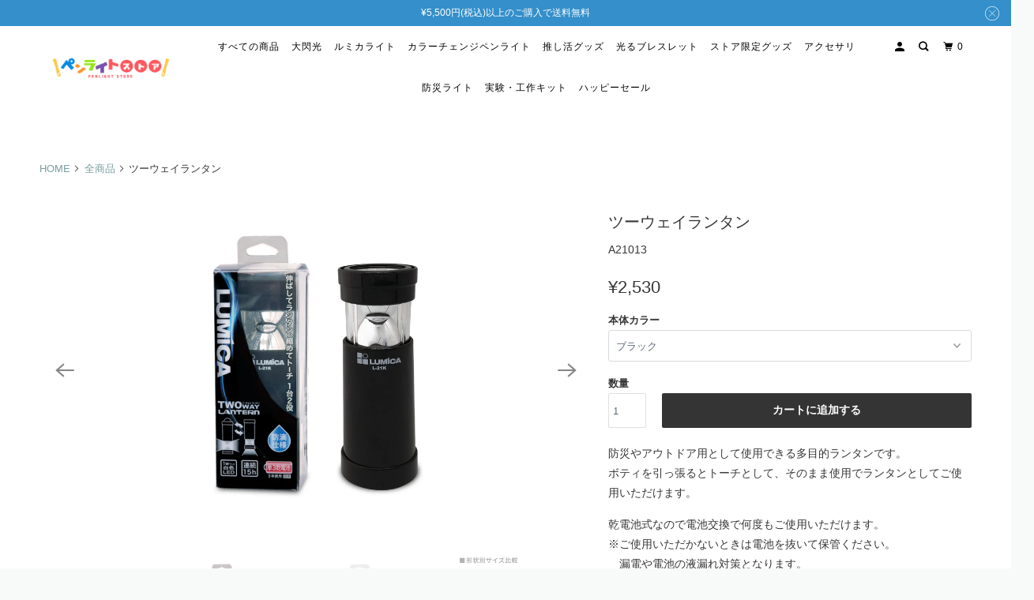

--- FILE ---
content_type: text/html; charset=utf-8
request_url: https://penlightstore.com/products/2way-lantern
body_size: 22872
content:















<!DOCTYPE html>
<!--[if lt IE 7 ]><html class="ie ie6" lang="ja"> <![endif]-->
<!--[if IE 7 ]><html class="ie ie7" lang="ja"> <![endif]-->
<!--[if IE 8 ]><html class="ie ie8" lang="ja"> <![endif]-->
<!--[if IE 9 ]><html class="ie ie9" lang="ja"> <![endif]-->
<!--[if (gte IE 10)|!(IE)]><!--><html lang="ja"> <!--<![endif]-->
  <head>
    <meta charset="utf-8">
    <meta http-equiv="cleartype" content="on">
    <meta name="robots" content="index,follow">

    
    <title>ツーウェイランタン - ペンライトストア</title>

    
      <meta name="description" content="災害対策、防災備蓄、防災グッズ、ミリタリー用品なら「ルミカの防災ストア」。ツーウェイランタンは１台２役のお役立ちライトです。ランタンの先端をグッと伸ばすとランタンに、縮めるとトーチに。フック付きで紐を通せば吊り下げもOK。防滴仕様。防災グッズに必須のランタン。一家に1台用意したいライト。" />
    

    

<meta name="author" content="ペンライトストア">
<meta property="og:url" content="https://penlightstore.com/products/2way-lantern">
<meta property="og:site_name" content="ペンライトストア">




  <meta property="og:type" content="product">
  <meta property="og:title" content="ツーウェイランタン">
  
    
      <meta property="og:image" content="https://penlightstore.com/cdn/shop/files/79d855b449ad6f291d5d393fc3a4a30f_600x.jpg?v=1682658960">
      <meta property="og:image:secure_url" content="https://penlightstore.com/cdn/shop/files/79d855b449ad6f291d5d393fc3a4a30f_600x.jpg?v=1682658960">
      <meta property="og:image:width" content="4167">
      <meta property="og:image:height" content="4167">
      <meta property="og:image:alt" content="ツーウェイランタン">
      
    
      <meta property="og:image" content="https://penlightstore.com/cdn/shop/products/A21013_600x.jpg?v=1682658960">
      <meta property="og:image:secure_url" content="https://penlightstore.com/cdn/shop/products/A21013_600x.jpg?v=1682658960">
      <meta property="og:image:width" content="1000">
      <meta property="og:image:height" content="1000">
      <meta property="og:image:alt" content="ツーウェイランタン">
      
    
      <meta property="og:image" content="https://penlightstore.com/cdn/shop/products/A21020_600x.jpg?v=1682658960">
      <meta property="og:image:secure_url" content="https://penlightstore.com/cdn/shop/products/A21020_600x.jpg?v=1682658960">
      <meta property="og:image:width" content="1000">
      <meta property="og:image:height" content="1000">
      <meta property="og:image:alt" content="ツーウェイランタン">
      
    
  
  <meta property="product:price:amount" content="2,530">
  <meta property="product:price:currency" content="JPY">



  <meta property="og:description" content="災害対策、防災備蓄、防災グッズ、ミリタリー用品なら「ルミカの防災ストア」。ツーウェイランタンは１台２役のお役立ちライトです。ランタンの先端をグッと伸ばすとランタンに、縮めるとトーチに。フック付きで紐を通せば吊り下げもOK。防滴仕様。防災グッズに必須のランタン。一家に1台用意したいライト。">




  <meta name="twitter:site" content="@LUMICA_LIGHT">

<meta name="twitter:card" content="summary">

  <meta name="twitter:title" content="ツーウェイランタン">
  <meta name="twitter:description" content="防災やアウトドア用として使用できる多目的ランタンです。ボティを引っ張るとトーチとして、そのまま使用でランタンとしてご使用いただけます。
乾電池式なので電池交換で何度もご使用いただけます。※ご使用いただかないときは電池を抜いて保管ください。　漏電や電池の液漏れ対策となります。



本体サイズ


ランタン時：約直径48×高さ140mmトーチ時：約直径48×高さ128mm



重量

約105g（電池含まない）


連続点灯時間
約15時間（アルカリ電池使用時）


明るさ
60ルーメン


使用電池
単3アルカリ乾電池×3個（別売）


防水性
防滴


">
  <meta name="twitter:image:width" content="240">
  <meta name="twitter:image:height" content="240">
  <meta name="twitter:image" content="https://penlightstore.com/cdn/shop/files/79d855b449ad6f291d5d393fc3a4a30f_240x.jpg?v=1682658960">
  <meta name="twitter:image:alt" content="ツーウェイランタン">



    
    

    <!-- Mobile Specific Metas -->
    <meta name="HandheldFriendly" content="True">
    <meta name="MobileOptimized" content="320">
    <meta name="viewport" content="width=device-width,initial-scale=1">
    <meta name="theme-color" content="#ffffff">

    <!-- Stylesheet for mmenu plugin -->
    <link href="//penlightstore.com/cdn/shop/t/53/assets/mmenu-styles.scss?v=106496102027375579581765260726" rel="stylesheet" type="text/css" media="all" />

    <!-- Stylesheet for Fancybox library -->
    <link href="//penlightstore.com/cdn/shop/t/53/assets/fancybox.css?v=30466120580444283401765260726" rel="stylesheet" type="text/css" media="all" />

    <!-- Stylesheets for Parallax 4.0.5 -->
    <link href="//penlightstore.com/cdn/shop/t/53/assets/styles.css?v=53709695287030787511765260842" rel="stylesheet" type="text/css" media="all" />

    
      <link rel="shortcut icon" type="image/x-icon" href="//penlightstore.com/cdn/shop/files/1_7432926a-7681-4b33-a35a-d2f62e230427_180x180.png?v=1613745419">
      <link rel="apple-touch-icon" href="//penlightstore.com/cdn/shop/files/1_7432926a-7681-4b33-a35a-d2f62e230427_180x180.png?v=1613745419"/>
      <link rel="apple-touch-icon" sizes="72x72" href="//penlightstore.com/cdn/shop/files/1_7432926a-7681-4b33-a35a-d2f62e230427_72x72.png?v=1613745419"/>
      <link rel="apple-touch-icon" sizes="114x114" href="//penlightstore.com/cdn/shop/files/1_7432926a-7681-4b33-a35a-d2f62e230427_114x114.png?v=1613745419"/>
      <link rel="apple-touch-icon" sizes="180x180" href="//penlightstore.com/cdn/shop/files/1_7432926a-7681-4b33-a35a-d2f62e230427_180x180.png?v=1613745419"/>
      <link rel="apple-touch-icon" sizes="228x228" href="//penlightstore.com/cdn/shop/files/1_7432926a-7681-4b33-a35a-d2f62e230427_228x228.png?v=1613745419"/>
    

    <link rel="canonical" href="https://penlightstore.com/products/2way-lantern" />

    

    

    <script>
      
Shopify = window.Shopify || {};Shopify.theme_settings = {};Shopify.theme_settings.current_locale = "ja";Shopify.theme_settings.shop_url = "https://penlightstore.com";Shopify.theme_settings.cart_url = "/cart";Shopify.theme_settings.newsletter_popup = false;Shopify.theme_settings.newsletter_popup_days = "14";Shopify.theme_settings.newsletter_popup_mobile = false;Shopify.theme_settings.newsletter_popup_seconds = 28;Shopify.theme_settings.newsletter_popup_max_width = 400;Shopify.theme_settings.search_option = "product";Shopify.theme_settings.search_items_to_display = 5;Shopify.theme_settings.enable_autocomplete = true;


Currency = window.Currency || {};


Currency.shop_currency = "JPY";
Currency.default_currency = "USD";
Currency.display_format = "money_format";
Currency.money_format = "¥{{amount_no_decimals}}";
Currency.money_format_no_currency = "¥{{amount_no_decimals}}";
Currency.money_format_currency = "¥{{amount_no_decimals}}";
Currency.native_multi_currency = false;
Currency.shipping_calculator = false;
Currency.iso_code = "JPY";
Currency.symbol = "¥";Shopify.translation =Shopify.translation || {};Shopify.translation.newsletter_success_text = "ご登録ありがとうございます。";Shopify.translation.menu = "メニュー";Shopify.translation.search = "検索";Shopify.translation.all_results = "検索結果を見る";Shopify.translation.no_results = "検索結果なし";Shopify.translation.agree_to_terms_warning = "You must agree with the terms and conditions to checkout.";Shopify.translation.cart_discount = "割引";Shopify.translation.edit_cart = "カートを見る";Shopify.translation.add_to_cart_success = "Translation missing: ja.layout.general.add_to_cart_success";Shopify.translation.agree_to_terms_html = "Translation missing: ja.cart.general.agree_to_terms_html";Shopify.translation.checkout = "ご購入手続きへ";Shopify.translation.or = "Translation missing: ja.layout.general.or";Shopify.translation.continue_shopping = "続ける";Shopify.translation.empty_cart = "カートが空です";Shopify.translation.subtotal = "小計";Shopify.translation.cart_notes = "";Shopify.translation.product_add_to_cart_success = "追加しました";Shopify.translation.product_add_to_cart = "カートに追加する";Shopify.translation.product_notify_form_email = "メールアドレス";Shopify.translation.product_notify_form_send = "送信";Shopify.translation.items_left_count_one = "１つ商品が残っています";Shopify.translation.items_left_count_other = "商品が残っています";Shopify.translation.product_sold_out = "SOLD OUT";Shopify.translation.product_from = "～";Shopify.translation.product_unavailable = "利用できません";Shopify.translation.product_notify_form_success = "";Shopify.routes =Shopify.routes || {};Shopify.routes.root_url = "/";Shopify.routes.cart_url = "/cart";Shopify.routes.search_url = "/search";Shopify.media_queries =Shopify.media_queries || {};Shopify.media_queries.small = window.matchMedia( "(max-width: 480px)" );Shopify.media_queries.medium = window.matchMedia( "(max-width: 798px)" );Shopify.media_queries.large = window.matchMedia( "(min-width: 799px)" );Shopify.media_queries.larger = window.matchMedia( "(min-width: 960px)" );Shopify.media_queries.xlarge = window.matchMedia( "(min-width: 1200px)" );Shopify.media_queries.ie10 = window.matchMedia( "all and (-ms-high-contrast: none), (-ms-high-contrast: active)" );Shopify.media_queries.tablet = window.matchMedia( "only screen and (min-width: 768px) and (max-width: 1024px)" );Shopify.device =Shopify.device || {};Shopify.device.hasTouch = window.matchMedia("(any-pointer: coarse)");Shopify.device.hasMouse = window.matchMedia("(any-pointer: fine)");
    </script>

    <script src="//penlightstore.com/cdn/shop/t/53/assets/app.js?v=5587954429661966581765260726" type="text/javascript"></script>

    
  <script>window.performance && window.performance.mark && window.performance.mark('shopify.content_for_header.start');</script><meta name="google-site-verification" content="UbYa-BE1BHS1kRVNPiib4OPoz7guqXhmmwFhUrkqyPU">
<meta name="google-site-verification" content="Digq91QYDe4BY91eGGnLcXetSBvoabdtuNkwF6d7QbQ">
<meta id="shopify-digital-wallet" name="shopify-digital-wallet" content="/2143879266/digital_wallets/dialog">
<meta name="shopify-checkout-api-token" content="a53d5a05a6b1f9d1b944fc7f2f317fb0">
<link rel="alternate" type="application/json+oembed" href="https://penlightstore.com/products/2way-lantern.oembed">
<script async="async" src="/checkouts/internal/preloads.js?locale=ja-JP"></script>
<script id="apple-pay-shop-capabilities" type="application/json">{"shopId":2143879266,"countryCode":"JP","currencyCode":"JPY","merchantCapabilities":["supports3DS"],"merchantId":"gid:\/\/shopify\/Shop\/2143879266","merchantName":"ペンライトストア","requiredBillingContactFields":["postalAddress","email","phone"],"requiredShippingContactFields":["postalAddress","email","phone"],"shippingType":"shipping","supportedNetworks":["visa","masterCard","amex"],"total":{"type":"pending","label":"ペンライトストア","amount":"1.00"},"shopifyPaymentsEnabled":true,"supportsSubscriptions":true}</script>
<script id="shopify-features" type="application/json">{"accessToken":"a53d5a05a6b1f9d1b944fc7f2f317fb0","betas":["rich-media-storefront-analytics"],"domain":"penlightstore.com","predictiveSearch":false,"shopId":2143879266,"locale":"ja"}</script>
<script>var Shopify = Shopify || {};
Shopify.shop = "xn-lckyazb2eqb0cya.myshopify.com";
Shopify.locale = "ja";
Shopify.currency = {"active":"JPY","rate":"1.0"};
Shopify.country = "JP";
Shopify.theme = {"name":"Parallax\/セール開始_251209","id":141813121139,"schema_name":"Parallax","schema_version":"4.0.5","theme_store_id":688,"role":"main"};
Shopify.theme.handle = "null";
Shopify.theme.style = {"id":null,"handle":null};
Shopify.cdnHost = "penlightstore.com/cdn";
Shopify.routes = Shopify.routes || {};
Shopify.routes.root = "/";</script>
<script type="module">!function(o){(o.Shopify=o.Shopify||{}).modules=!0}(window);</script>
<script>!function(o){function n(){var o=[];function n(){o.push(Array.prototype.slice.apply(arguments))}return n.q=o,n}var t=o.Shopify=o.Shopify||{};t.loadFeatures=n(),t.autoloadFeatures=n()}(window);</script>
<script id="shop-js-analytics" type="application/json">{"pageType":"product"}</script>
<script defer="defer" async type="module" src="//penlightstore.com/cdn/shopifycloud/shop-js/modules/v2/client.init-shop-cart-sync_Cun6Ba8E.ja.esm.js"></script>
<script defer="defer" async type="module" src="//penlightstore.com/cdn/shopifycloud/shop-js/modules/v2/chunk.common_DGWubyOB.esm.js"></script>
<script type="module">
  await import("//penlightstore.com/cdn/shopifycloud/shop-js/modules/v2/client.init-shop-cart-sync_Cun6Ba8E.ja.esm.js");
await import("//penlightstore.com/cdn/shopifycloud/shop-js/modules/v2/chunk.common_DGWubyOB.esm.js");

  window.Shopify.SignInWithShop?.initShopCartSync?.({"fedCMEnabled":true,"windoidEnabled":true});

</script>
<script>(function() {
  var isLoaded = false;
  function asyncLoad() {
    if (isLoaded) return;
    isLoaded = true;
    var urls = ["https:\/\/myfaqprime.appspot.com\/bot\/bot-primelite.js?shop=xn-lckyazb2eqb0cya.myshopify.com","https:\/\/na.shgcdn3.com\/pixel-collector.js?shop=xn-lckyazb2eqb0cya.myshopify.com"];
    for (var i = 0; i < urls.length; i++) {
      var s = document.createElement('script');
      s.type = 'text/javascript';
      s.async = true;
      s.src = urls[i];
      var x = document.getElementsByTagName('script')[0];
      x.parentNode.insertBefore(s, x);
    }
  };
  if(window.attachEvent) {
    window.attachEvent('onload', asyncLoad);
  } else {
    window.addEventListener('load', asyncLoad, false);
  }
})();</script>
<script id="__st">var __st={"a":2143879266,"offset":32400,"reqid":"7dd0ff71-67bd-4ef8-b979-70dd547efc26-1768739324","pageurl":"penlightstore.com\/products\/2way-lantern","u":"257a14cdb0dc","p":"product","rtyp":"product","rid":7061103771763};</script>
<script>window.ShopifyPaypalV4VisibilityTracking = true;</script>
<script id="captcha-bootstrap">!function(){'use strict';const t='contact',e='account',n='new_comment',o=[[t,t],['blogs',n],['comments',n],[t,'customer']],c=[[e,'customer_login'],[e,'guest_login'],[e,'recover_customer_password'],[e,'create_customer']],r=t=>t.map((([t,e])=>`form[action*='/${t}']:not([data-nocaptcha='true']) input[name='form_type'][value='${e}']`)).join(','),a=t=>()=>t?[...document.querySelectorAll(t)].map((t=>t.form)):[];function s(){const t=[...o],e=r(t);return a(e)}const i='password',u='form_key',d=['recaptcha-v3-token','g-recaptcha-response','h-captcha-response',i],f=()=>{try{return window.sessionStorage}catch{return}},m='__shopify_v',_=t=>t.elements[u];function p(t,e,n=!1){try{const o=window.sessionStorage,c=JSON.parse(o.getItem(e)),{data:r}=function(t){const{data:e,action:n}=t;return t[m]||n?{data:e,action:n}:{data:t,action:n}}(c);for(const[e,n]of Object.entries(r))t.elements[e]&&(t.elements[e].value=n);n&&o.removeItem(e)}catch(o){console.error('form repopulation failed',{error:o})}}const l='form_type',E='cptcha';function T(t){t.dataset[E]=!0}const w=window,h=w.document,L='Shopify',v='ce_forms',y='captcha';let A=!1;((t,e)=>{const n=(g='f06e6c50-85a8-45c8-87d0-21a2b65856fe',I='https://cdn.shopify.com/shopifycloud/storefront-forms-hcaptcha/ce_storefront_forms_captcha_hcaptcha.v1.5.2.iife.js',D={infoText:'hCaptchaによる保護',privacyText:'プライバシー',termsText:'利用規約'},(t,e,n)=>{const o=w[L][v],c=o.bindForm;if(c)return c(t,g,e,D).then(n);var r;o.q.push([[t,g,e,D],n]),r=I,A||(h.body.append(Object.assign(h.createElement('script'),{id:'captcha-provider',async:!0,src:r})),A=!0)});var g,I,D;w[L]=w[L]||{},w[L][v]=w[L][v]||{},w[L][v].q=[],w[L][y]=w[L][y]||{},w[L][y].protect=function(t,e){n(t,void 0,e),T(t)},Object.freeze(w[L][y]),function(t,e,n,w,h,L){const[v,y,A,g]=function(t,e,n){const i=e?o:[],u=t?c:[],d=[...i,...u],f=r(d),m=r(i),_=r(d.filter((([t,e])=>n.includes(e))));return[a(f),a(m),a(_),s()]}(w,h,L),I=t=>{const e=t.target;return e instanceof HTMLFormElement?e:e&&e.form},D=t=>v().includes(t);t.addEventListener('submit',(t=>{const e=I(t);if(!e)return;const n=D(e)&&!e.dataset.hcaptchaBound&&!e.dataset.recaptchaBound,o=_(e),c=g().includes(e)&&(!o||!o.value);(n||c)&&t.preventDefault(),c&&!n&&(function(t){try{if(!f())return;!function(t){const e=f();if(!e)return;const n=_(t);if(!n)return;const o=n.value;o&&e.removeItem(o)}(t);const e=Array.from(Array(32),(()=>Math.random().toString(36)[2])).join('');!function(t,e){_(t)||t.append(Object.assign(document.createElement('input'),{type:'hidden',name:u})),t.elements[u].value=e}(t,e),function(t,e){const n=f();if(!n)return;const o=[...t.querySelectorAll(`input[type='${i}']`)].map((({name:t})=>t)),c=[...d,...o],r={};for(const[a,s]of new FormData(t).entries())c.includes(a)||(r[a]=s);n.setItem(e,JSON.stringify({[m]:1,action:t.action,data:r}))}(t,e)}catch(e){console.error('failed to persist form',e)}}(e),e.submit())}));const S=(t,e)=>{t&&!t.dataset[E]&&(n(t,e.some((e=>e===t))),T(t))};for(const o of['focusin','change'])t.addEventListener(o,(t=>{const e=I(t);D(e)&&S(e,y())}));const B=e.get('form_key'),M=e.get(l),P=B&&M;t.addEventListener('DOMContentLoaded',(()=>{const t=y();if(P)for(const e of t)e.elements[l].value===M&&p(e,B);[...new Set([...A(),...v().filter((t=>'true'===t.dataset.shopifyCaptcha))])].forEach((e=>S(e,t)))}))}(h,new URLSearchParams(w.location.search),n,t,e,['guest_login'])})(!0,!0)}();</script>
<script integrity="sha256-4kQ18oKyAcykRKYeNunJcIwy7WH5gtpwJnB7kiuLZ1E=" data-source-attribution="shopify.loadfeatures" defer="defer" src="//penlightstore.com/cdn/shopifycloud/storefront/assets/storefront/load_feature-a0a9edcb.js" crossorigin="anonymous"></script>
<script data-source-attribution="shopify.dynamic_checkout.dynamic.init">var Shopify=Shopify||{};Shopify.PaymentButton=Shopify.PaymentButton||{isStorefrontPortableWallets:!0,init:function(){window.Shopify.PaymentButton.init=function(){};var t=document.createElement("script");t.src="https://penlightstore.com/cdn/shopifycloud/portable-wallets/latest/portable-wallets.ja.js",t.type="module",document.head.appendChild(t)}};
</script>
<script data-source-attribution="shopify.dynamic_checkout.buyer_consent">
  function portableWalletsHideBuyerConsent(e){var t=document.getElementById("shopify-buyer-consent"),n=document.getElementById("shopify-subscription-policy-button");t&&n&&(t.classList.add("hidden"),t.setAttribute("aria-hidden","true"),n.removeEventListener("click",e))}function portableWalletsShowBuyerConsent(e){var t=document.getElementById("shopify-buyer-consent"),n=document.getElementById("shopify-subscription-policy-button");t&&n&&(t.classList.remove("hidden"),t.removeAttribute("aria-hidden"),n.addEventListener("click",e))}window.Shopify?.PaymentButton&&(window.Shopify.PaymentButton.hideBuyerConsent=portableWalletsHideBuyerConsent,window.Shopify.PaymentButton.showBuyerConsent=portableWalletsShowBuyerConsent);
</script>
<script data-source-attribution="shopify.dynamic_checkout.cart.bootstrap">document.addEventListener("DOMContentLoaded",(function(){function t(){return document.querySelector("shopify-accelerated-checkout-cart, shopify-accelerated-checkout")}if(t())Shopify.PaymentButton.init();else{new MutationObserver((function(e,n){t()&&(Shopify.PaymentButton.init(),n.disconnect())})).observe(document.body,{childList:!0,subtree:!0})}}));
</script>
<link id="shopify-accelerated-checkout-styles" rel="stylesheet" media="screen" href="https://penlightstore.com/cdn/shopifycloud/portable-wallets/latest/accelerated-checkout-backwards-compat.css" crossorigin="anonymous">
<style id="shopify-accelerated-checkout-cart">
        #shopify-buyer-consent {
  margin-top: 1em;
  display: inline-block;
  width: 100%;
}

#shopify-buyer-consent.hidden {
  display: none;
}

#shopify-subscription-policy-button {
  background: none;
  border: none;
  padding: 0;
  text-decoration: underline;
  font-size: inherit;
  cursor: pointer;
}

#shopify-subscription-policy-button::before {
  box-shadow: none;
}

      </style>

<script>window.performance && window.performance.mark && window.performance.mark('shopify.content_for_header.end');</script>
  





  <script type="text/javascript">
    
      window.__shgMoneyFormat = window.__shgMoneyFormat || {"JPY":{"currency":"JPY","currency_symbol":"¥","currency_symbol_location":"left","decimal_places":0,"decimal_separator":".","thousands_separator":","}};
    
    window.__shgCurrentCurrencyCode = window.__shgCurrentCurrencyCode || {
      currency: "JPY",
      currency_symbol: "¥",
      decimal_separator: ".",
      thousands_separator: ",",
      decimal_places: 2,
      currency_symbol_location: "left"
    };
  </script>




    <noscript>
      <style>

        .slides > li:first-child { display: block; }
        .image__fallback {
          width: 100vw;
          display: block !important;
          max-width: 100vw !important;
          margin-bottom: 0;
        }

        .no-js-only {
          display: inherit !important;
        }

        .icon-cart.cart-button {
          display: none;
        }

        .lazyload,
        .cart_page_image img {
          opacity: 1;
          -webkit-filter: blur(0);
          filter: blur(0);
        }

        .banner__text .container {
          background-color: transparent;
        }

        .animate_right,
        .animate_left,
        .animate_up,
        .animate_down {
          opacity: 1;
        }

        .flexslider .slides>li {
          display: block;
        }

        .product_section .product_form {
          opacity: 1;
        }

        .multi_select,
        form .select {
          display: block !important;
        }

        .swatch-options {
          display: none;
        }

        .parallax__wrap .banner__text {
          position: absolute;
          margin-left: auto;
          margin-right: auto;
          left: 0;
          right: 0;
          bottom: 0;
          top: 0;
          display: -webkit-box;
          display: -ms-flexbox;
          display: flex;
          -webkit-box-align: center;
          -ms-flex-align: center;
          align-items: center;
          -webkit-box-pack: center;
          -ms-flex-pack: center;
          justify-content: center;
        }

        .parallax__wrap .image__fallback {
          max-height: 1000px;
          -o-object-fit: cover;
          object-fit: cover;
        }

      </style>
    </noscript>

  
  

<script type="text/javascript">
  
    window.SHG_CUSTOMER = null;
  
</script>







<link href="https://monorail-edge.shopifysvc.com" rel="dns-prefetch">
<script>(function(){if ("sendBeacon" in navigator && "performance" in window) {try {var session_token_from_headers = performance.getEntriesByType('navigation')[0].serverTiming.find(x => x.name == '_s').description;} catch {var session_token_from_headers = undefined;}var session_cookie_matches = document.cookie.match(/_shopify_s=([^;]*)/);var session_token_from_cookie = session_cookie_matches && session_cookie_matches.length === 2 ? session_cookie_matches[1] : "";var session_token = session_token_from_headers || session_token_from_cookie || "";function handle_abandonment_event(e) {var entries = performance.getEntries().filter(function(entry) {return /monorail-edge.shopifysvc.com/.test(entry.name);});if (!window.abandonment_tracked && entries.length === 0) {window.abandonment_tracked = true;var currentMs = Date.now();var navigation_start = performance.timing.navigationStart;var payload = {shop_id: 2143879266,url: window.location.href,navigation_start,duration: currentMs - navigation_start,session_token,page_type: "product"};window.navigator.sendBeacon("https://monorail-edge.shopifysvc.com/v1/produce", JSON.stringify({schema_id: "online_store_buyer_site_abandonment/1.1",payload: payload,metadata: {event_created_at_ms: currentMs,event_sent_at_ms: currentMs}}));}}window.addEventListener('pagehide', handle_abandonment_event);}}());</script>
<script id="web-pixels-manager-setup">(function e(e,d,r,n,o){if(void 0===o&&(o={}),!Boolean(null===(a=null===(i=window.Shopify)||void 0===i?void 0:i.analytics)||void 0===a?void 0:a.replayQueue)){var i,a;window.Shopify=window.Shopify||{};var t=window.Shopify;t.analytics=t.analytics||{};var s=t.analytics;s.replayQueue=[],s.publish=function(e,d,r){return s.replayQueue.push([e,d,r]),!0};try{self.performance.mark("wpm:start")}catch(e){}var l=function(){var e={modern:/Edge?\/(1{2}[4-9]|1[2-9]\d|[2-9]\d{2}|\d{4,})\.\d+(\.\d+|)|Firefox\/(1{2}[4-9]|1[2-9]\d|[2-9]\d{2}|\d{4,})\.\d+(\.\d+|)|Chrom(ium|e)\/(9{2}|\d{3,})\.\d+(\.\d+|)|(Maci|X1{2}).+ Version\/(15\.\d+|(1[6-9]|[2-9]\d|\d{3,})\.\d+)([,.]\d+|)( \(\w+\)|)( Mobile\/\w+|) Safari\/|Chrome.+OPR\/(9{2}|\d{3,})\.\d+\.\d+|(CPU[ +]OS|iPhone[ +]OS|CPU[ +]iPhone|CPU IPhone OS|CPU iPad OS)[ +]+(15[._]\d+|(1[6-9]|[2-9]\d|\d{3,})[._]\d+)([._]\d+|)|Android:?[ /-](13[3-9]|1[4-9]\d|[2-9]\d{2}|\d{4,})(\.\d+|)(\.\d+|)|Android.+Firefox\/(13[5-9]|1[4-9]\d|[2-9]\d{2}|\d{4,})\.\d+(\.\d+|)|Android.+Chrom(ium|e)\/(13[3-9]|1[4-9]\d|[2-9]\d{2}|\d{4,})\.\d+(\.\d+|)|SamsungBrowser\/([2-9]\d|\d{3,})\.\d+/,legacy:/Edge?\/(1[6-9]|[2-9]\d|\d{3,})\.\d+(\.\d+|)|Firefox\/(5[4-9]|[6-9]\d|\d{3,})\.\d+(\.\d+|)|Chrom(ium|e)\/(5[1-9]|[6-9]\d|\d{3,})\.\d+(\.\d+|)([\d.]+$|.*Safari\/(?![\d.]+ Edge\/[\d.]+$))|(Maci|X1{2}).+ Version\/(10\.\d+|(1[1-9]|[2-9]\d|\d{3,})\.\d+)([,.]\d+|)( \(\w+\)|)( Mobile\/\w+|) Safari\/|Chrome.+OPR\/(3[89]|[4-9]\d|\d{3,})\.\d+\.\d+|(CPU[ +]OS|iPhone[ +]OS|CPU[ +]iPhone|CPU IPhone OS|CPU iPad OS)[ +]+(10[._]\d+|(1[1-9]|[2-9]\d|\d{3,})[._]\d+)([._]\d+|)|Android:?[ /-](13[3-9]|1[4-9]\d|[2-9]\d{2}|\d{4,})(\.\d+|)(\.\d+|)|Mobile Safari.+OPR\/([89]\d|\d{3,})\.\d+\.\d+|Android.+Firefox\/(13[5-9]|1[4-9]\d|[2-9]\d{2}|\d{4,})\.\d+(\.\d+|)|Android.+Chrom(ium|e)\/(13[3-9]|1[4-9]\d|[2-9]\d{2}|\d{4,})\.\d+(\.\d+|)|Android.+(UC? ?Browser|UCWEB|U3)[ /]?(15\.([5-9]|\d{2,})|(1[6-9]|[2-9]\d|\d{3,})\.\d+)\.\d+|SamsungBrowser\/(5\.\d+|([6-9]|\d{2,})\.\d+)|Android.+MQ{2}Browser\/(14(\.(9|\d{2,})|)|(1[5-9]|[2-9]\d|\d{3,})(\.\d+|))(\.\d+|)|K[Aa][Ii]OS\/(3\.\d+|([4-9]|\d{2,})\.\d+)(\.\d+|)/},d=e.modern,r=e.legacy,n=navigator.userAgent;return n.match(d)?"modern":n.match(r)?"legacy":"unknown"}(),u="modern"===l?"modern":"legacy",c=(null!=n?n:{modern:"",legacy:""})[u],f=function(e){return[e.baseUrl,"/wpm","/b",e.hashVersion,"modern"===e.buildTarget?"m":"l",".js"].join("")}({baseUrl:d,hashVersion:r,buildTarget:u}),m=function(e){var d=e.version,r=e.bundleTarget,n=e.surface,o=e.pageUrl,i=e.monorailEndpoint;return{emit:function(e){var a=e.status,t=e.errorMsg,s=(new Date).getTime(),l=JSON.stringify({metadata:{event_sent_at_ms:s},events:[{schema_id:"web_pixels_manager_load/3.1",payload:{version:d,bundle_target:r,page_url:o,status:a,surface:n,error_msg:t},metadata:{event_created_at_ms:s}}]});if(!i)return console&&console.warn&&console.warn("[Web Pixels Manager] No Monorail endpoint provided, skipping logging."),!1;try{return self.navigator.sendBeacon.bind(self.navigator)(i,l)}catch(e){}var u=new XMLHttpRequest;try{return u.open("POST",i,!0),u.setRequestHeader("Content-Type","text/plain"),u.send(l),!0}catch(e){return console&&console.warn&&console.warn("[Web Pixels Manager] Got an unhandled error while logging to Monorail."),!1}}}}({version:r,bundleTarget:l,surface:e.surface,pageUrl:self.location.href,monorailEndpoint:e.monorailEndpoint});try{o.browserTarget=l,function(e){var d=e.src,r=e.async,n=void 0===r||r,o=e.onload,i=e.onerror,a=e.sri,t=e.scriptDataAttributes,s=void 0===t?{}:t,l=document.createElement("script"),u=document.querySelector("head"),c=document.querySelector("body");if(l.async=n,l.src=d,a&&(l.integrity=a,l.crossOrigin="anonymous"),s)for(var f in s)if(Object.prototype.hasOwnProperty.call(s,f))try{l.dataset[f]=s[f]}catch(e){}if(o&&l.addEventListener("load",o),i&&l.addEventListener("error",i),u)u.appendChild(l);else{if(!c)throw new Error("Did not find a head or body element to append the script");c.appendChild(l)}}({src:f,async:!0,onload:function(){if(!function(){var e,d;return Boolean(null===(d=null===(e=window.Shopify)||void 0===e?void 0:e.analytics)||void 0===d?void 0:d.initialized)}()){var d=window.webPixelsManager.init(e)||void 0;if(d){var r=window.Shopify.analytics;r.replayQueue.forEach((function(e){var r=e[0],n=e[1],o=e[2];d.publishCustomEvent(r,n,o)})),r.replayQueue=[],r.publish=d.publishCustomEvent,r.visitor=d.visitor,r.initialized=!0}}},onerror:function(){return m.emit({status:"failed",errorMsg:"".concat(f," has failed to load")})},sri:function(e){var d=/^sha384-[A-Za-z0-9+/=]+$/;return"string"==typeof e&&d.test(e)}(c)?c:"",scriptDataAttributes:o}),m.emit({status:"loading"})}catch(e){m.emit({status:"failed",errorMsg:(null==e?void 0:e.message)||"Unknown error"})}}})({shopId: 2143879266,storefrontBaseUrl: "https://penlightstore.com",extensionsBaseUrl: "https://extensions.shopifycdn.com/cdn/shopifycloud/web-pixels-manager",monorailEndpoint: "https://monorail-edge.shopifysvc.com/unstable/produce_batch",surface: "storefront-renderer",enabledBetaFlags: ["2dca8a86"],webPixelsConfigList: [{"id":"823066739","configuration":"{\"site_id\":\"3e0137e0-ea44-4cba-af1c-a4c35682f0a8\",\"analytics_endpoint\":\"https:\\\/\\\/na.shgcdn3.com\"}","eventPayloadVersion":"v1","runtimeContext":"STRICT","scriptVersion":"695709fc3f146fa50a25299517a954f2","type":"APP","apiClientId":1158168,"privacyPurposes":["ANALYTICS","MARKETING","SALE_OF_DATA"],"dataSharingAdjustments":{"protectedCustomerApprovalScopes":["read_customer_personal_data"]}},{"id":"394231923","configuration":"{\"config\":\"{\\\"pixel_id\\\":\\\"G-KDLPSMSD4Q\\\",\\\"target_country\\\":\\\"JP\\\",\\\"gtag_events\\\":[{\\\"type\\\":\\\"purchase\\\",\\\"action_label\\\":\\\"G-KDLPSMSD4Q\\\"},{\\\"type\\\":\\\"page_view\\\",\\\"action_label\\\":\\\"G-KDLPSMSD4Q\\\"},{\\\"type\\\":\\\"view_item\\\",\\\"action_label\\\":\\\"G-KDLPSMSD4Q\\\"},{\\\"type\\\":\\\"search\\\",\\\"action_label\\\":\\\"G-KDLPSMSD4Q\\\"},{\\\"type\\\":\\\"add_to_cart\\\",\\\"action_label\\\":\\\"G-KDLPSMSD4Q\\\"},{\\\"type\\\":\\\"begin_checkout\\\",\\\"action_label\\\":\\\"G-KDLPSMSD4Q\\\"},{\\\"type\\\":\\\"add_payment_info\\\",\\\"action_label\\\":\\\"G-KDLPSMSD4Q\\\"}],\\\"enable_monitoring_mode\\\":false}\"}","eventPayloadVersion":"v1","runtimeContext":"OPEN","scriptVersion":"b2a88bafab3e21179ed38636efcd8a93","type":"APP","apiClientId":1780363,"privacyPurposes":[],"dataSharingAdjustments":{"protectedCustomerApprovalScopes":["read_customer_address","read_customer_email","read_customer_name","read_customer_personal_data","read_customer_phone"]}},{"id":"shopify-app-pixel","configuration":"{}","eventPayloadVersion":"v1","runtimeContext":"STRICT","scriptVersion":"0450","apiClientId":"shopify-pixel","type":"APP","privacyPurposes":["ANALYTICS","MARKETING"]},{"id":"shopify-custom-pixel","eventPayloadVersion":"v1","runtimeContext":"LAX","scriptVersion":"0450","apiClientId":"shopify-pixel","type":"CUSTOM","privacyPurposes":["ANALYTICS","MARKETING"]}],isMerchantRequest: false,initData: {"shop":{"name":"ペンライトストア","paymentSettings":{"currencyCode":"JPY"},"myshopifyDomain":"xn-lckyazb2eqb0cya.myshopify.com","countryCode":"JP","storefrontUrl":"https:\/\/penlightstore.com"},"customer":null,"cart":null,"checkout":null,"productVariants":[{"price":{"amount":2530.0,"currencyCode":"JPY"},"product":{"title":"ツーウェイランタン","vendor":"ペンライトストア","id":"7061103771763","untranslatedTitle":"ツーウェイランタン","url":"\/products\/2way-lantern","type":"電池タイプ"},"id":"40618300735603","image":{"src":"\/\/penlightstore.com\/cdn\/shop\/products\/A21013.jpg?v=1682658960"},"sku":"A21013","title":"ブラック","untranslatedTitle":"ブラック"},{"price":{"amount":2530.0,"currencyCode":"JPY"},"product":{"title":"ツーウェイランタン","vendor":"ペンライトストア","id":"7061103771763","untranslatedTitle":"ツーウェイランタン","url":"\/products\/2way-lantern","type":"電池タイプ"},"id":"40618300768371","image":{"src":"\/\/penlightstore.com\/cdn\/shop\/products\/A21020.jpg?v=1682658960"},"sku":"A21020","title":"ホワイト","untranslatedTitle":"ホワイト"}],"purchasingCompany":null},},"https://penlightstore.com/cdn","fcfee988w5aeb613cpc8e4bc33m6693e112",{"modern":"","legacy":""},{"shopId":"2143879266","storefrontBaseUrl":"https:\/\/penlightstore.com","extensionBaseUrl":"https:\/\/extensions.shopifycdn.com\/cdn\/shopifycloud\/web-pixels-manager","surface":"storefront-renderer","enabledBetaFlags":"[\"2dca8a86\"]","isMerchantRequest":"false","hashVersion":"fcfee988w5aeb613cpc8e4bc33m6693e112","publish":"custom","events":"[[\"page_viewed\",{}],[\"product_viewed\",{\"productVariant\":{\"price\":{\"amount\":2530.0,\"currencyCode\":\"JPY\"},\"product\":{\"title\":\"ツーウェイランタン\",\"vendor\":\"ペンライトストア\",\"id\":\"7061103771763\",\"untranslatedTitle\":\"ツーウェイランタン\",\"url\":\"\/products\/2way-lantern\",\"type\":\"電池タイプ\"},\"id\":\"40618300735603\",\"image\":{\"src\":\"\/\/penlightstore.com\/cdn\/shop\/products\/A21013.jpg?v=1682658960\"},\"sku\":\"A21013\",\"title\":\"ブラック\",\"untranslatedTitle\":\"ブラック\"}}]]"});</script><script>
  window.ShopifyAnalytics = window.ShopifyAnalytics || {};
  window.ShopifyAnalytics.meta = window.ShopifyAnalytics.meta || {};
  window.ShopifyAnalytics.meta.currency = 'JPY';
  var meta = {"product":{"id":7061103771763,"gid":"gid:\/\/shopify\/Product\/7061103771763","vendor":"ペンライトストア","type":"電池タイプ","handle":"2way-lantern","variants":[{"id":40618300735603,"price":253000,"name":"ツーウェイランタン - ブラック","public_title":"ブラック","sku":"A21013"},{"id":40618300768371,"price":253000,"name":"ツーウェイランタン - ホワイト","public_title":"ホワイト","sku":"A21020"}],"remote":false},"page":{"pageType":"product","resourceType":"product","resourceId":7061103771763,"requestId":"7dd0ff71-67bd-4ef8-b979-70dd547efc26-1768739324"}};
  for (var attr in meta) {
    window.ShopifyAnalytics.meta[attr] = meta[attr];
  }
</script>
<script class="analytics">
  (function () {
    var customDocumentWrite = function(content) {
      var jquery = null;

      if (window.jQuery) {
        jquery = window.jQuery;
      } else if (window.Checkout && window.Checkout.$) {
        jquery = window.Checkout.$;
      }

      if (jquery) {
        jquery('body').append(content);
      }
    };

    var hasLoggedConversion = function(token) {
      if (token) {
        return document.cookie.indexOf('loggedConversion=' + token) !== -1;
      }
      return false;
    }

    var setCookieIfConversion = function(token) {
      if (token) {
        var twoMonthsFromNow = new Date(Date.now());
        twoMonthsFromNow.setMonth(twoMonthsFromNow.getMonth() + 2);

        document.cookie = 'loggedConversion=' + token + '; expires=' + twoMonthsFromNow;
      }
    }

    var trekkie = window.ShopifyAnalytics.lib = window.trekkie = window.trekkie || [];
    if (trekkie.integrations) {
      return;
    }
    trekkie.methods = [
      'identify',
      'page',
      'ready',
      'track',
      'trackForm',
      'trackLink'
    ];
    trekkie.factory = function(method) {
      return function() {
        var args = Array.prototype.slice.call(arguments);
        args.unshift(method);
        trekkie.push(args);
        return trekkie;
      };
    };
    for (var i = 0; i < trekkie.methods.length; i++) {
      var key = trekkie.methods[i];
      trekkie[key] = trekkie.factory(key);
    }
    trekkie.load = function(config) {
      trekkie.config = config || {};
      trekkie.config.initialDocumentCookie = document.cookie;
      var first = document.getElementsByTagName('script')[0];
      var script = document.createElement('script');
      script.type = 'text/javascript';
      script.onerror = function(e) {
        var scriptFallback = document.createElement('script');
        scriptFallback.type = 'text/javascript';
        scriptFallback.onerror = function(error) {
                var Monorail = {
      produce: function produce(monorailDomain, schemaId, payload) {
        var currentMs = new Date().getTime();
        var event = {
          schema_id: schemaId,
          payload: payload,
          metadata: {
            event_created_at_ms: currentMs,
            event_sent_at_ms: currentMs
          }
        };
        return Monorail.sendRequest("https://" + monorailDomain + "/v1/produce", JSON.stringify(event));
      },
      sendRequest: function sendRequest(endpointUrl, payload) {
        // Try the sendBeacon API
        if (window && window.navigator && typeof window.navigator.sendBeacon === 'function' && typeof window.Blob === 'function' && !Monorail.isIos12()) {
          var blobData = new window.Blob([payload], {
            type: 'text/plain'
          });

          if (window.navigator.sendBeacon(endpointUrl, blobData)) {
            return true;
          } // sendBeacon was not successful

        } // XHR beacon

        var xhr = new XMLHttpRequest();

        try {
          xhr.open('POST', endpointUrl);
          xhr.setRequestHeader('Content-Type', 'text/plain');
          xhr.send(payload);
        } catch (e) {
          console.log(e);
        }

        return false;
      },
      isIos12: function isIos12() {
        return window.navigator.userAgent.lastIndexOf('iPhone; CPU iPhone OS 12_') !== -1 || window.navigator.userAgent.lastIndexOf('iPad; CPU OS 12_') !== -1;
      }
    };
    Monorail.produce('monorail-edge.shopifysvc.com',
      'trekkie_storefront_load_errors/1.1',
      {shop_id: 2143879266,
      theme_id: 141813121139,
      app_name: "storefront",
      context_url: window.location.href,
      source_url: "//penlightstore.com/cdn/s/trekkie.storefront.cd680fe47e6c39ca5d5df5f0a32d569bc48c0f27.min.js"});

        };
        scriptFallback.async = true;
        scriptFallback.src = '//penlightstore.com/cdn/s/trekkie.storefront.cd680fe47e6c39ca5d5df5f0a32d569bc48c0f27.min.js';
        first.parentNode.insertBefore(scriptFallback, first);
      };
      script.async = true;
      script.src = '//penlightstore.com/cdn/s/trekkie.storefront.cd680fe47e6c39ca5d5df5f0a32d569bc48c0f27.min.js';
      first.parentNode.insertBefore(script, first);
    };
    trekkie.load(
      {"Trekkie":{"appName":"storefront","development":false,"defaultAttributes":{"shopId":2143879266,"isMerchantRequest":null,"themeId":141813121139,"themeCityHash":"532302146731431866","contentLanguage":"ja","currency":"JPY","eventMetadataId":"d3d87098-7603-4afe-86fd-34d303a33b0e"},"isServerSideCookieWritingEnabled":true,"monorailRegion":"shop_domain","enabledBetaFlags":["65f19447"]},"Session Attribution":{},"S2S":{"facebookCapiEnabled":false,"source":"trekkie-storefront-renderer","apiClientId":580111}}
    );

    var loaded = false;
    trekkie.ready(function() {
      if (loaded) return;
      loaded = true;

      window.ShopifyAnalytics.lib = window.trekkie;

      var originalDocumentWrite = document.write;
      document.write = customDocumentWrite;
      try { window.ShopifyAnalytics.merchantGoogleAnalytics.call(this); } catch(error) {};
      document.write = originalDocumentWrite;

      window.ShopifyAnalytics.lib.page(null,{"pageType":"product","resourceType":"product","resourceId":7061103771763,"requestId":"7dd0ff71-67bd-4ef8-b979-70dd547efc26-1768739324","shopifyEmitted":true});

      var match = window.location.pathname.match(/checkouts\/(.+)\/(thank_you|post_purchase)/)
      var token = match? match[1]: undefined;
      if (!hasLoggedConversion(token)) {
        setCookieIfConversion(token);
        window.ShopifyAnalytics.lib.track("Viewed Product",{"currency":"JPY","variantId":40618300735603,"productId":7061103771763,"productGid":"gid:\/\/shopify\/Product\/7061103771763","name":"ツーウェイランタン - ブラック","price":"2530","sku":"A21013","brand":"ペンライトストア","variant":"ブラック","category":"電池タイプ","nonInteraction":true,"remote":false},undefined,undefined,{"shopifyEmitted":true});
      window.ShopifyAnalytics.lib.track("monorail:\/\/trekkie_storefront_viewed_product\/1.1",{"currency":"JPY","variantId":40618300735603,"productId":7061103771763,"productGid":"gid:\/\/shopify\/Product\/7061103771763","name":"ツーウェイランタン - ブラック","price":"2530","sku":"A21013","brand":"ペンライトストア","variant":"ブラック","category":"電池タイプ","nonInteraction":true,"remote":false,"referer":"https:\/\/penlightstore.com\/products\/2way-lantern"});
      }
    });


        var eventsListenerScript = document.createElement('script');
        eventsListenerScript.async = true;
        eventsListenerScript.src = "//penlightstore.com/cdn/shopifycloud/storefront/assets/shop_events_listener-3da45d37.js";
        document.getElementsByTagName('head')[0].appendChild(eventsListenerScript);

})();</script>
  <script>
  if (!window.ga || (window.ga && typeof window.ga !== 'function')) {
    window.ga = function ga() {
      (window.ga.q = window.ga.q || []).push(arguments);
      if (window.Shopify && window.Shopify.analytics && typeof window.Shopify.analytics.publish === 'function') {
        window.Shopify.analytics.publish("ga_stub_called", {}, {sendTo: "google_osp_migration"});
      }
      console.error("Shopify's Google Analytics stub called with:", Array.from(arguments), "\nSee https://help.shopify.com/manual/promoting-marketing/pixels/pixel-migration#google for more information.");
    };
    if (window.Shopify && window.Shopify.analytics && typeof window.Shopify.analytics.publish === 'function') {
      window.Shopify.analytics.publish("ga_stub_initialized", {}, {sendTo: "google_osp_migration"});
    }
  }
</script>
<script
  defer
  src="https://penlightstore.com/cdn/shopifycloud/perf-kit/shopify-perf-kit-3.0.4.min.js"
  data-application="storefront-renderer"
  data-shop-id="2143879266"
  data-render-region="gcp-us-central1"
  data-page-type="product"
  data-theme-instance-id="141813121139"
  data-theme-name="Parallax"
  data-theme-version="4.0.5"
  data-monorail-region="shop_domain"
  data-resource-timing-sampling-rate="10"
  data-shs="true"
  data-shs-beacon="true"
  data-shs-export-with-fetch="true"
  data-shs-logs-sample-rate="1"
  data-shs-beacon-endpoint="https://penlightstore.com/api/collect"
></script>
</head>

<!-- Google tag (gtag.js) -->
<script async src="https://www.googletagmanager.com/gtag/js?id=G-KDLPSMSD4Q"></script>
<script>
  window.dataLayer = window.dataLayer || [];
  function gtag(){dataLayer.push(arguments);}
  gtag('js', new Date());

  gtag('config', 'G-KDLPSMSD4Q');
</script>

  

  <body class="product "
    data-money-format="¥{{amount_no_decimals}}"
    data-shop-url="https://penlightstore.com"
    data-current-lang="ja">

    <div id="content_wrapper">
      <div id="shopify-section-header" class="shopify-section shopify-section--header"><script type="application/ld+json">
  {
    "@context": "http://schema.org",
    "@type": "Organization",
    "name": "ペンライトストア",
    
      
      "logo": "https://penlightstore.com/cdn/shop/files/penlight_store_logo_200608_c624df83-59cd-473a-8373-c78ed51a2d02_433x.png?v=1653448237",
    
    "sameAs": [
      "https://twitter.com/LUMICA_LIGHT",
      "",
      "",
      "",
      "",
      "",
      "https://www.youtube.com/channel/UC76RnIz5HreRrndmV0yY3Xw",
      ""
    ],
    "url": "https://penlightstore.com"
  }
</script>

 

  
    <div class="promo-banner js-promo_banner--global sticky-promo--false">
      

      <p class="promo-banner__text">¥5,500円(税込)以上のご購入で送料無料</p>

      

      <button class="promo-banner__close icon-close"></button>
    </div>
  


<div id="header" class="mm-fixed-top Fixed mobile-header mobile-sticky-header--false" data-search-enabled="true">
  <a href="#nav" class="icon-menu" aria-haspopup="true" aria-label="メニュー"><span>メニュー</span></a>
  <a href="https://penlightstore.com" title="ペンライトストア" class="mobile_logo logo">
    
      






  <div class="image-element__wrap" style=";">
      <img  alt="ペンライトストア" src="//penlightstore.com/cdn/shop/files/penlight_store_logo_200608_c624df83-59cd-473a-8373-c78ed51a2d02_400x.png?v=1653448237"
            
            
      />
  </div>



<noscript>
  <img src="//penlightstore.com/cdn/shop/files/penlight_store_logo_200608_c624df83-59cd-473a-8373-c78ed51a2d02_2000x.png?v=1653448237" alt="ペンライトストア" class="">
</noscript>

    
  </a>
  <a href="#cart" class="icon-cart cart-button right"><span>0</span></a>
</div>

<div class="hidden">
  <div id="nav">
    <ul>
      
        
          <li ><a href="/collections/all">すべての商品</a></li>
        
      
        
          <li ><a href="/collections/daisenko">大閃光</a></li>
        
      
        
          <li ><a href="/collections/lumicalight">ルミカライト</a></li>
        
      
        
          <li ><a href="https://penlightstore.com/collections/colorchange?sort_by=best-selling">カラーチェンジペンライト</a></li>
        
      
        
          <li ><a href="/collections/oshikatsu-goods">推し活グッズ</a></li>
        
      
        
          <li ><a href="/collections/glow-bracelet">光るブレスレット</a></li>
        
      
        
          <li ><a href="https://penlightstore.com/collections/special?sort_by=best-selling">ストア限定グッズ</a></li>
        
      
        
          <li ><a href="/collections/accessories">アクセサリ</a></li>
        
      
        
          <li ><a href="/collections/emergency">防災ライト</a></li>
        
      
        
          <li ><a href="/collections/science-craft">実験・工作キット</a></li>
        
      
        
          <li ><a href="/collections/happy-sale">ハッピーセール</a></li>
        
      
      
        
          <li>
            <a href="/account/login" id="customer_login_link" data-no-instant></a>
          </li>
        
      

      

      <div class="social-links-container">
        <div class="social-icons">
  
    <a href="https://twitter.com/LUMICA_LIGHT" title="ペンライトストア on Twitter" class="ss-icon" rel="me" target="_blank">
      <span class="icon-twitter"></span>
    </a>
  

  

  
    <a href="https://www.youtube.com/channel/UC76RnIz5HreRrndmV0yY3Xw" title="ペンライトストア on YouTube" class="ss-icon" rel="me" target="_blank">
      <span class="icon-youtube"></span>
    </a>
  

  

  

  

  

  

  

  

  

  
</div>

      </div>
    </ul>
  </div>

  <form action="/checkout" method="post" id="cart" class="side-cart-position--right">
    <ul data-money-format="¥{{amount_no_decimals}}" data-shop-currency="JPY" data-shop-name="ペンライトストア">
      <li class="mm-subtitle">
        <a class="continue ss-icon" href="#cart">
          <span class="icon-close"></span>
        </a>
      </li>

      
        <li class="empty_cart">カートが空です</li>
      
    </ul>
  </form>
</div>


<div class="header
            header-dropdown-position--below_header
            header-background--true
            header-transparency--false
            header-text-shadow--false
            sticky-header--false
            
              is-absolute
            
            
            
            
              header_bar
            "
            data-dropdown-position="below_header">

  <section class="section">
    <div class="container dropdown__wrapper">
      <div class="one-sixth column logo ">
        <a href="/" title="ペンライトストア">
          
            
              







<div class="image-element__wrap" style=" max-width: 433px;">
  <img  alt="ペンライトストア"
        data-src="//penlightstore.com/cdn/shop/files/penlight_store_logo_200608_c624df83-59cd-473a-8373-c78ed51a2d02_1600x.png?v=1653448237"
        data-sizes="auto"
        data-aspectratio="433/93"
        data-srcset="//penlightstore.com/cdn/shop/files/penlight_store_logo_200608_c624df83-59cd-473a-8373-c78ed51a2d02_5000x.png?v=1653448237 5000w,
    //penlightstore.com/cdn/shop/files/penlight_store_logo_200608_c624df83-59cd-473a-8373-c78ed51a2d02_4500x.png?v=1653448237 4500w,
    //penlightstore.com/cdn/shop/files/penlight_store_logo_200608_c624df83-59cd-473a-8373-c78ed51a2d02_4000x.png?v=1653448237 4000w,
    //penlightstore.com/cdn/shop/files/penlight_store_logo_200608_c624df83-59cd-473a-8373-c78ed51a2d02_3500x.png?v=1653448237 3500w,
    //penlightstore.com/cdn/shop/files/penlight_store_logo_200608_c624df83-59cd-473a-8373-c78ed51a2d02_3000x.png?v=1653448237 3000w,
    //penlightstore.com/cdn/shop/files/penlight_store_logo_200608_c624df83-59cd-473a-8373-c78ed51a2d02_2500x.png?v=1653448237 2500w,
    //penlightstore.com/cdn/shop/files/penlight_store_logo_200608_c624df83-59cd-473a-8373-c78ed51a2d02_2000x.png?v=1653448237 2000w,
    //penlightstore.com/cdn/shop/files/penlight_store_logo_200608_c624df83-59cd-473a-8373-c78ed51a2d02_1800x.png?v=1653448237 1800w,
    //penlightstore.com/cdn/shop/files/penlight_store_logo_200608_c624df83-59cd-473a-8373-c78ed51a2d02_1600x.png?v=1653448237 1600w,
    //penlightstore.com/cdn/shop/files/penlight_store_logo_200608_c624df83-59cd-473a-8373-c78ed51a2d02_1400x.png?v=1653448237 1400w,
    //penlightstore.com/cdn/shop/files/penlight_store_logo_200608_c624df83-59cd-473a-8373-c78ed51a2d02_1200x.png?v=1653448237 1200w,
    //penlightstore.com/cdn/shop/files/penlight_store_logo_200608_c624df83-59cd-473a-8373-c78ed51a2d02_1000x.png?v=1653448237 1000w,
    //penlightstore.com/cdn/shop/files/penlight_store_logo_200608_c624df83-59cd-473a-8373-c78ed51a2d02_800x.png?v=1653448237 800w,
    //penlightstore.com/cdn/shop/files/penlight_store_logo_200608_c624df83-59cd-473a-8373-c78ed51a2d02_600x.png?v=1653448237 600w,
    //penlightstore.com/cdn/shop/files/penlight_store_logo_200608_c624df83-59cd-473a-8373-c78ed51a2d02_400x.png?v=1653448237 400w,
    //penlightstore.com/cdn/shop/files/penlight_store_logo_200608_c624df83-59cd-473a-8373-c78ed51a2d02_200x.png?v=1653448237 200w"
        style=";"
        class="lazyload lazyload--fade-in primary_logo"
        width="433"
        height="93"
        srcset="data:image/svg+xml;utf8,<svg%20xmlns='http://www.w3.org/2000/svg'%20width='433'%20height='93'></svg>"
  />
</div>



<noscript>
  <img src="//penlightstore.com/cdn/shop/files/penlight_store_logo_200608_c624df83-59cd-473a-8373-c78ed51a2d02_2000x.png?v=1653448237" alt="ペンライトストア" class="primary_logo">
</noscript>


              
            
          
        </a>
      </div>

      <div class="five-sixths columns nav mobile_hidden">
        <ul class="header__navigation menu center" role="navigation" data-header-navigation>
            
              <li class="header__nav-item" data-header-nav-item>
                <a href="/collections/all" class="top-link ">すべての商品</a>
              </li>
            
          
            
              <li class="header__nav-item" data-header-nav-item>
                <a href="/collections/daisenko" class="top-link ">大閃光</a>
              </li>
            
          
            
              <li class="header__nav-item" data-header-nav-item>
                <a href="/collections/lumicalight" class="top-link ">ルミカライト</a>
              </li>
            
          
            
              <li class="header__nav-item" data-header-nav-item>
                <a href="https://penlightstore.com/collections/colorchange?sort_by=best-selling" class="top-link ">カラーチェンジペンライト</a>
              </li>
            
          
            
              <li class="header__nav-item" data-header-nav-item>
                <a href="/collections/oshikatsu-goods" class="top-link ">推し活グッズ</a>
              </li>
            
          
            
              <li class="header__nav-item" data-header-nav-item>
                <a href="/collections/glow-bracelet" class="top-link ">光るブレスレット</a>
              </li>
            
          
            
              <li class="header__nav-item" data-header-nav-item>
                <a href="https://penlightstore.com/collections/special?sort_by=best-selling" class="top-link ">ストア限定グッズ</a>
              </li>
            
          
            
              <li class="header__nav-item" data-header-nav-item>
                <a href="/collections/accessories" class="top-link ">アクセサリ</a>
              </li>
            
          
            
              <li class="header__nav-item" data-header-nav-item>
                <a href="/collections/emergency" class="top-link ">防災ライト</a>
              </li>
            
          
            
              <li class="header__nav-item" data-header-nav-item>
                <a href="/collections/science-craft" class="top-link ">実験・工作キット</a>
              </li>
            
          
            
              <li class="header__nav-item" data-header-nav-item>
                <a href="/collections/happy-sale" class="top-link ">ハッピーセール</a>
              </li>
            
          
        </ul>

        <ul class="header__secondary-navigation menu right" data-header-secondary-navigation>
          

          
            <li class="header-account">
              <a href="/account" title=" "><span class="icon-user-icon"></span></a>
            </li>
          

          
            <li class="search">
              <a href="/search" title="検索" id="search-toggle"><span class="icon-search"></span></a>
            </li>
          

          <li class="cart">
            <a href="#cart" class="icon-cart cart-button"><span>0</span></a>
            <a href="/cart" class="icon-cart cart-button no-js-only"><span>0</span></a>
          </li>
        </ul>
      </div>
    </div>
  </section>
</div>

<style>
  .promo-banner {
    background-color: #348fca;
    color: #ffffff;
  }

  .promo-banner a,
  .promo-banner__close {
    color: #ffffff;
  }

  div.logo img {
    width: 160px;
    max-width: 100%;
    max-height: 200px;
    display: block;
  }

  .header div.logo a {
    padding-top: 15px;
    padding-bottom: 15px;
  }

  
    .nav ul.menu {
      padding-top: 0px;
    }
  

  div.content,
  .shopify-policy__container,
  .shopify-email-marketing-confirmation__container {
    padding: 160px 0px 0px 0px;
  }

  @media only screen and (max-width: 798px) {
    div.content,
    .shopify-policy__container,
    .shopify-email-marketing-confirmation__container {
      padding-top: 20px;
    }
  }

  
</style>


</div>

      <div class="global-wrapper">
        
          <div class="mobile-search-bar" data-autocomplete-true>
  <form class="search-form search-popup__form" action="/search">
    <div class="search__fields">
      <input class="is-hidden" type="text" name="type" value="product" />
      <label for="q" class="is-hidden">検索</label>
      <input class="input" id="q" type="text" name="q" placeholder="検索" value="" x-webkit-speech autocapitalize="off" autocomplete="off" autocorrect="off" />
      <span class="icon-search submit-search"></span>
      <input type="submit" name="search" class="is-hidden" value="" />
    </div>
  </form>
</div>

        
        





  <script type="text/javascript">
    
      window.__shgMoneyFormat = window.__shgMoneyFormat || {"JPY":{"currency":"JPY","currency_symbol":"¥","currency_symbol_location":"left","decimal_places":0,"decimal_separator":".","thousands_separator":","}};
    
    window.__shgCurrentCurrencyCode = window.__shgCurrentCurrencyCode || {
      currency: "JPY",
      currency_symbol: "¥",
      decimal_separator: ".",
      thousands_separator: ",",
      decimal_places: 2,
      currency_symbol_location: "left"
    };
  </script>





<section class="section">
  <div class="container content main-wrapper">
    <script type="application/ld+json">
{
  "@context": "http://schema.org/",
  "@type": "Product",
  "name": "ツーウェイランタン",
  "url": "https://penlightstore.com/products/2way-lantern","image": [
      "https://penlightstore.com/cdn/shop/files/79d855b449ad6f291d5d393fc3a4a30f_4167x.jpg?v=1682658960"
    ],"brand": {
    "@type": "Thing",
    "name": "ペンライトストア"
  },
  "offers": [{
        "@type" : "Offer","sku": "A21013","availability" : "http://schema.org/InStock",
        "price" : "2530.0",
        "priceCurrency" : "JPY",
        "url" : "https://penlightstore.com/products/2way-lantern?variant=40618300735603"
      },
{
        "@type" : "Offer","sku": "A21020","availability" : "http://schema.org/InStock",
        "price" : "2530.0",
        "priceCurrency" : "JPY",
        "url" : "https://penlightstore.com/products/2way-lantern?variant=40618300768371"
      }
],
  "description": "防災やアウトドア用として使用できる多目的ランタンです。ボティを引っ張るとトーチとして、そのまま使用でランタンとしてご使用いただけます。
乾電池式なので電池交換で何度もご使用いただけます。※ご使用いただかないときは電池を抜いて保管ください。　漏電や電池の液漏れ対策となります。



本体サイズ


ランタン時：約直径48×高さ140mmトーチ時：約直径48×高さ128mm



重量

約105g（電池含まない）


連続点灯時間
約15時間（アルカリ電池使用時）


明るさ
60ルーメン


使用電池
単3アルカリ乾電池×3個（別売）


防水性
防滴


"
}
</script>


    <div class="breadcrumb__wrapper one-whole column">
      

      <div class="breadcrumb breadcrumb--text">
        <a href="https://penlightstore.com" title="ペンライトストア">HOME</a>

        <span class="icon-arrow-right"></span>

        
          <a href="/collections/all" title="全商品">全商品</a>
        

        <span class="icon-arrow-right"></span>

        ツーウェイランタン
      </div>
    </div>
  </div>
</section>

<section class="section section--has-sidebar-option">
  <div class="container">
    <div id="shopify-section-product__sidebar" class="shopify-section shopify-section--product-sidebar">



</div>

    <div id="shopify-section-product-template" class="shopify-section shopify-section--product-template has-sidebar-option">

<div class="product-7061103771763">
  <div class="product_section js-product_section is-flex media-position--left"
       data-product-media-supported="true"
       data-thumbnails-enabled="true"
       data-gallery-arrows-enabled="true"
       data-slideshow-speed="0"
       data-slideshow-animation="slide"
       data-thumbnails-position="bottom-thumbnails"
       data-thumbnails-slider-enabled="true"
       data-activate-zoom="false">
    <div class="three-fifths columns medium-down--one-whole">
      



<div class="product-gallery product-7061103771763-gallery
     product_slider
     product-height-set
     product-gallery__thumbnails--true
     product-gallery--bottom-thumbnails
     product-gallery--media-amount-6
     display-arrows--true
     slideshow-transition--slide">
  <div class="product-gallery__main" data-media-count="6"
     data-video-looping-enabled="false">
    
      <div class="product-gallery__image "
           data-thumb="//penlightstore.com/cdn/shop/files/79d855b449ad6f291d5d393fc3a4a30f_300x.jpg?v=1682658960"
           data-title="ツーウェイランタン"
           data-media-type="image">
        
            

              
              
              
              
              
              
              
              

              
                <a href="//penlightstore.com/cdn/shop/files/79d855b449ad6f291d5d393fc3a4a30f_2048x.jpg?v=1682658960"
                  class="fancybox product-gallery__link"
                  data-fancybox="7061103771763"
                  data-alt="ツーウェイランタン"
                  title="ツーウェイランタン"
                  tabindex="1">
              
                  <div class="image__container">
                    <img id="24664749310067"
                      class="lazyload lazyload--fade-in"
                      alt="ツーウェイランタン"
                      data-zoom-src="//penlightstore.com/cdn/shop/files/79d855b449ad6f291d5d393fc3a4a30f_5000x.jpg?v=1682658960"
                      data-image-id="32305983127667"
                      data-index="0"
                      data-sizes="auto"
                      data-srcset=" //penlightstore.com/cdn/shop/files/79d855b449ad6f291d5d393fc3a4a30f_200x.jpg?v=1682658960 200w,
                                    //penlightstore.com/cdn/shop/files/79d855b449ad6f291d5d393fc3a4a30f_400x.jpg?v=1682658960 400w,
                                    //penlightstore.com/cdn/shop/files/79d855b449ad6f291d5d393fc3a4a30f_600x.jpg?v=1682658960 600w,
                                    //penlightstore.com/cdn/shop/files/79d855b449ad6f291d5d393fc3a4a30f_800x.jpg?v=1682658960 800w,
                                    //penlightstore.com/cdn/shop/files/79d855b449ad6f291d5d393fc3a4a30f_1200x.jpg?v=1682658960 1200w,
                                    //penlightstore.com/cdn/shop/files/79d855b449ad6f291d5d393fc3a4a30f_2000x.jpg?v=1682658960 2000w"
                      data-aspectratio="4167/4167"
                      height="4167"
                      width="4167"
                      srcset="data:image/svg+xml;utf8,<svg%20xmlns='http://www.w3.org/2000/svg'%20width='4167'%20height='4167'></svg>"
                      tabindex="-1">
                  </div>
              
                </a>
              
            
          
      </div>
    
      <div class="product-gallery__image "
           data-thumb="//penlightstore.com/cdn/shop/products/A21013_300x.jpg?v=1682658960"
           data-title="ツーウェイランタン"
           data-media-type="image">
        
            

              
              
              
              
              
              
              
              

              
                <a href="//penlightstore.com/cdn/shop/products/A21013_2048x.jpg?v=1682658960"
                  class="fancybox product-gallery__link"
                  data-fancybox="7061103771763"
                  data-alt="ツーウェイランタン"
                  title="ツーウェイランタン"
                  tabindex="1">
              
                  <div class="image__container">
                    <img id="23688751054963"
                      class="lazyload lazyload--fade-in"
                      alt="ツーウェイランタン"
                      data-zoom-src="//penlightstore.com/cdn/shop/products/A21013_5000x.jpg?v=1682658960"
                      data-image-id="31343824568435"
                      data-index="1"
                      data-sizes="auto"
                      data-srcset=" //penlightstore.com/cdn/shop/products/A21013_200x.jpg?v=1682658960 200w,
                                    //penlightstore.com/cdn/shop/products/A21013_400x.jpg?v=1682658960 400w,
                                    //penlightstore.com/cdn/shop/products/A21013_600x.jpg?v=1682658960 600w,
                                    //penlightstore.com/cdn/shop/products/A21013_800x.jpg?v=1682658960 800w,
                                    //penlightstore.com/cdn/shop/products/A21013_1200x.jpg?v=1682658960 1200w,
                                    //penlightstore.com/cdn/shop/products/A21013_2000x.jpg?v=1682658960 2000w"
                      data-aspectratio="1000/1000"
                      height="1000"
                      width="1000"
                      srcset="data:image/svg+xml;utf8,<svg%20xmlns='http://www.w3.org/2000/svg'%20width='1000'%20height='1000'></svg>"
                      tabindex="-1">
                  </div>
              
                </a>
              
            
          
      </div>
    
      <div class="product-gallery__image "
           data-thumb="//penlightstore.com/cdn/shop/products/A21020_300x.jpg?v=1682658960"
           data-title="ツーウェイランタン"
           data-media-type="image">
        
            

              
              
              
              
              
              
              
              

              
                <a href="//penlightstore.com/cdn/shop/products/A21020_2048x.jpg?v=1682658960"
                  class="fancybox product-gallery__link"
                  data-fancybox="7061103771763"
                  data-alt="ツーウェイランタン"
                  title="ツーウェイランタン"
                  tabindex="1">
              
                  <div class="image__container">
                    <img id="23688751087731"
                      class="lazyload lazyload--fade-in"
                      alt="ツーウェイランタン"
                      data-zoom-src="//penlightstore.com/cdn/shop/products/A21020_5000x.jpg?v=1682658960"
                      data-image-id="31343824601203"
                      data-index="2"
                      data-sizes="auto"
                      data-srcset=" //penlightstore.com/cdn/shop/products/A21020_200x.jpg?v=1682658960 200w,
                                    //penlightstore.com/cdn/shop/products/A21020_400x.jpg?v=1682658960 400w,
                                    //penlightstore.com/cdn/shop/products/A21020_600x.jpg?v=1682658960 600w,
                                    //penlightstore.com/cdn/shop/products/A21020_800x.jpg?v=1682658960 800w,
                                    //penlightstore.com/cdn/shop/products/A21020_1200x.jpg?v=1682658960 1200w,
                                    //penlightstore.com/cdn/shop/products/A21020_2000x.jpg?v=1682658960 2000w"
                      data-aspectratio="1000/1000"
                      height="1000"
                      width="1000"
                      srcset="data:image/svg+xml;utf8,<svg%20xmlns='http://www.w3.org/2000/svg'%20width='1000'%20height='1000'></svg>"
                      tabindex="-1">
                  </div>
              
                </a>
              
            
          
      </div>
    
      <div class="product-gallery__image "
           data-thumb="//penlightstore.com/cdn/shop/products/ff4111a798b399cc0336ea643747fde7_300x.jpg?v=1682658960"
           data-title="ツーウェイランタン"
           data-media-type="image">
        
            

              
              
              
              
              
              
              
              

              
                <a href="//penlightstore.com/cdn/shop/products/ff4111a798b399cc0336ea643747fde7_2048x.jpg?v=1682658960"
                  class="fancybox product-gallery__link"
                  data-fancybox="7061103771763"
                  data-alt="ツーウェイランタン"
                  title="ツーウェイランタン"
                  tabindex="1">
              
                  <div class="image__container">
                    <img id="23688751120499"
                      class="lazyload lazyload--fade-in"
                      alt="ツーウェイランタン"
                      data-zoom-src="//penlightstore.com/cdn/shop/products/ff4111a798b399cc0336ea643747fde7_5000x.jpg?v=1682658960"
                      data-image-id="31343824633971"
                      data-index="3"
                      data-sizes="auto"
                      data-srcset=" //penlightstore.com/cdn/shop/products/ff4111a798b399cc0336ea643747fde7_200x.jpg?v=1682658960 200w,
                                    //penlightstore.com/cdn/shop/products/ff4111a798b399cc0336ea643747fde7_400x.jpg?v=1682658960 400w,
                                    //penlightstore.com/cdn/shop/products/ff4111a798b399cc0336ea643747fde7_600x.jpg?v=1682658960 600w,
                                    //penlightstore.com/cdn/shop/products/ff4111a798b399cc0336ea643747fde7_800x.jpg?v=1682658960 800w,
                                    //penlightstore.com/cdn/shop/products/ff4111a798b399cc0336ea643747fde7_1200x.jpg?v=1682658960 1200w,
                                    //penlightstore.com/cdn/shop/products/ff4111a798b399cc0336ea643747fde7_2000x.jpg?v=1682658960 2000w"
                      data-aspectratio="2972/2972"
                      height="2972"
                      width="2972"
                      srcset="data:image/svg+xml;utf8,<svg%20xmlns='http://www.w3.org/2000/svg'%20width='2972'%20height='2972'></svg>"
                      tabindex="-1">
                  </div>
              
                </a>
              
            
          
      </div>
    
      <div class="product-gallery__image "
           data-thumb="//penlightstore.com/cdn/shop/products/5d97990bf4a6d4f9756ae00317c0811f_300x.jpg?v=1682658960"
           data-title="ツーウェイランタン"
           data-media-type="image">
        
            

              
              
              
              
              
              
              
              

              
                <a href="//penlightstore.com/cdn/shop/products/5d97990bf4a6d4f9756ae00317c0811f_2048x.jpg?v=1682658960"
                  class="fancybox product-gallery__link"
                  data-fancybox="7061103771763"
                  data-alt="ツーウェイランタン"
                  title="ツーウェイランタン"
                  tabindex="1">
              
                  <div class="image__container">
                    <img id="23688751153267"
                      class="lazyload lazyload--fade-in"
                      alt="ツーウェイランタン"
                      data-zoom-src="//penlightstore.com/cdn/shop/products/5d97990bf4a6d4f9756ae00317c0811f_5000x.jpg?v=1682658960"
                      data-image-id="31343824666739"
                      data-index="4"
                      data-sizes="auto"
                      data-srcset=" //penlightstore.com/cdn/shop/products/5d97990bf4a6d4f9756ae00317c0811f_200x.jpg?v=1682658960 200w,
                                    //penlightstore.com/cdn/shop/products/5d97990bf4a6d4f9756ae00317c0811f_400x.jpg?v=1682658960 400w,
                                    //penlightstore.com/cdn/shop/products/5d97990bf4a6d4f9756ae00317c0811f_600x.jpg?v=1682658960 600w,
                                    //penlightstore.com/cdn/shop/products/5d97990bf4a6d4f9756ae00317c0811f_800x.jpg?v=1682658960 800w,
                                    //penlightstore.com/cdn/shop/products/5d97990bf4a6d4f9756ae00317c0811f_1200x.jpg?v=1682658960 1200w,
                                    //penlightstore.com/cdn/shop/products/5d97990bf4a6d4f9756ae00317c0811f_2000x.jpg?v=1682658960 2000w"
                      data-aspectratio="2380/2380"
                      height="2380"
                      width="2380"
                      srcset="data:image/svg+xml;utf8,<svg%20xmlns='http://www.w3.org/2000/svg'%20width='2380'%20height='2380'></svg>"
                      tabindex="-1">
                  </div>
              
                </a>
              
            
          
      </div>
    
      <div class="product-gallery__image "
           data-thumb="//penlightstore.com/cdn/shop/products/8357cc754cca61a974cd0d35bef283dc_300x.jpg?v=1682658960"
           data-title="ツーウェイランタン"
           data-media-type="image">
        
            

              
              
              
              
              
              
              
              

              
                <a href="//penlightstore.com/cdn/shop/products/8357cc754cca61a974cd0d35bef283dc_2048x.jpg?v=1682658960"
                  class="fancybox product-gallery__link"
                  data-fancybox="7061103771763"
                  data-alt="ツーウェイランタン"
                  title="ツーウェイランタン"
                  tabindex="1">
              
                  <div class="image__container">
                    <img id="23688751186035"
                      class="lazyload lazyload--fade-in"
                      alt="ツーウェイランタン"
                      data-zoom-src="//penlightstore.com/cdn/shop/products/8357cc754cca61a974cd0d35bef283dc_5000x.jpg?v=1682658960"
                      data-image-id="31343824699507"
                      data-index="5"
                      data-sizes="auto"
                      data-srcset=" //penlightstore.com/cdn/shop/products/8357cc754cca61a974cd0d35bef283dc_200x.jpg?v=1682658960 200w,
                                    //penlightstore.com/cdn/shop/products/8357cc754cca61a974cd0d35bef283dc_400x.jpg?v=1682658960 400w,
                                    //penlightstore.com/cdn/shop/products/8357cc754cca61a974cd0d35bef283dc_600x.jpg?v=1682658960 600w,
                                    //penlightstore.com/cdn/shop/products/8357cc754cca61a974cd0d35bef283dc_800x.jpg?v=1682658960 800w,
                                    //penlightstore.com/cdn/shop/products/8357cc754cca61a974cd0d35bef283dc_1200x.jpg?v=1682658960 1200w,
                                    //penlightstore.com/cdn/shop/products/8357cc754cca61a974cd0d35bef283dc_2000x.jpg?v=1682658960 2000w"
                      data-aspectratio="1818/1818"
                      height="1818"
                      width="1818"
                      srcset="data:image/svg+xml;utf8,<svg%20xmlns='http://www.w3.org/2000/svg'%20width='1818'%20height='1818'></svg>"
                      tabindex="-1">
                  </div>
              
                </a>
              
            
          
      </div>
    
  </div>
  
  
    
      <div class="product-gallery__thumbnails
                  product-gallery__thumbnails--bottom-thumbnails
                  is-slide-nav--true">

        
        

        
          <div class="product-gallery__thumbnail" tabindex="0">
            <img src="//penlightstore.com/cdn/shop/files/79d855b449ad6f291d5d393fc3a4a30f_300x.jpg?v=1682658960" alt="ツーウェイランタン">

            
            
          </div>
        
          <div class="product-gallery__thumbnail" tabindex="0">
            <img src="//penlightstore.com/cdn/shop/products/A21013_300x.jpg?v=1682658960" alt="ツーウェイランタン">

            
            
          </div>
        
          <div class="product-gallery__thumbnail" tabindex="0">
            <img src="//penlightstore.com/cdn/shop/products/A21020_300x.jpg?v=1682658960" alt="ツーウェイランタン">

            
            
          </div>
        
          <div class="product-gallery__thumbnail" tabindex="0">
            <img src="//penlightstore.com/cdn/shop/products/ff4111a798b399cc0336ea643747fde7_300x.jpg?v=1682658960" alt="ツーウェイランタン">

            
            
          </div>
        
          <div class="product-gallery__thumbnail" tabindex="0">
            <img src="//penlightstore.com/cdn/shop/products/5d97990bf4a6d4f9756ae00317c0811f_300x.jpg?v=1682658960" alt="ツーウェイランタン">

            
            
          </div>
        
          <div class="product-gallery__thumbnail" tabindex="0">
            <img src="//penlightstore.com/cdn/shop/products/8357cc754cca61a974cd0d35bef283dc_300x.jpg?v=1682658960" alt="ツーウェイランタン">

            
            
          </div>
        
      </div>
    
  
</div>

    </div>

    <div class="two-fifths columns medium-down--one-whole"><h1 class="product_name">ツーウェイランタン</h1>

      

      
        <p class="sku">
          <span>A21013</span>
        </p>
      

      

      


      
        <p class="modal_price ">
          <span content="2530" class="">
            <span class="current_price">
              
                <span class="money">
                  


  ¥2,530


                </span>
              
            </span>
          </span>

          <span class="was_price">
            
          </span>

          <span class="sold_out"></span>
        </p>

        
      

      

      
        




  <div class="product_form init
        product_form_options"
        id="product-form-7061103771763product-template"
        data-money-format="¥{{amount_no_decimals}}"
        data-shop-currency="JPY"
        data-select-id="product-select-7061103771763product-template"
        data-enable-state="true"
        data-product="{&quot;id&quot;:7061103771763,&quot;title&quot;:&quot;ツーウェイランタン&quot;,&quot;handle&quot;:&quot;2way-lantern&quot;,&quot;description&quot;:&quot;\u003cp\u003e防災やアウトドア用として使用できる多目的ランタンです。\u003cbr\u003eボティを引っ張るとトーチとして、そのまま使用でランタンとしてご使用いただけます。\u003c\/p\u003e\n\u003cp\u003e乾電池式なので電池交換で何度もご使用いただけます。\u003cbr\u003e※ご使用いただかないときは電池を抜いて保管ください。\u003cbr\u003e　漏電や電池の液漏れ対策となります。\u003c\/p\u003e\n\u003ctable style=\&quot;width: 539px;\&quot;\u003e\n\u003ctbody\u003e\n\u003ctr\u003e\n\u003ctd style=\&quot;text-align: left; width: 96.8281px;\&quot;\u003e本体サイズ\u003cbr\u003e\n\u003c\/td\u003e\n\u003ctd style=\&quot;text-align: left; width: 425.172px;\&quot;\u003e\n\u003cspan\u003eランタン時：約直径48×高さ140mm\u003c\/span\u003e\u003cbr\u003e\u003cspan\u003eトーチ時：約直径48×高さ128mm\u003c\/span\u003e\n\u003c\/td\u003e\n\u003c\/tr\u003e\n\u003ctr\u003e\n\u003ctd style=\&quot;text-align: left; width: 96.8281px;\&quot;\u003e重量\u003cbr\u003e\n\u003c\/td\u003e\n\u003ctd style=\&quot;text-align: left; width: 425.172px;\&quot;\u003e\u003cspan\u003e約105g（電池含まない）\u003c\/span\u003e\u003c\/td\u003e\n\u003c\/tr\u003e\n\u003ctr\u003e\n\u003ctd style=\&quot;text-align: left; width: 96.8281px;\&quot;\u003e連続点灯時間\u003c\/td\u003e\n\u003ctd style=\&quot;text-align: left; width: 425.172px;\&quot;\u003e\u003cspan\u003e約15時間（アルカリ電池使用時）\u003c\/span\u003e\u003c\/td\u003e\n\u003c\/tr\u003e\n\u003ctr\u003e\n\u003ctd style=\&quot;text-align: left; width: 96.8281px;\&quot;\u003e明るさ\u003c\/td\u003e\n\u003ctd style=\&quot;text-align: left; width: 425.172px;\&quot;\u003e60ルーメン\u003c\/td\u003e\n\u003c\/tr\u003e\n\u003ctr\u003e\n\u003ctd style=\&quot;text-align: left; width: 96.8281px;\&quot;\u003e使用電池\u003c\/td\u003e\n\u003ctd style=\&quot;text-align: left; width: 425.172px;\&quot;\u003e\u003cspan\u003e単3アルカリ乾電池×3個（別売）\u003c\/span\u003e\u003c\/td\u003e\n\u003c\/tr\u003e\n\u003ctr\u003e\n\u003ctd style=\&quot;text-align: left; width: 96.8281px;\&quot;\u003e防水性\u003c\/td\u003e\n\u003ctd style=\&quot;text-align: left; width: 425.172px;\&quot;\u003e防滴\u003c\/td\u003e\n\u003c\/tr\u003e\n\u003c\/tbody\u003e\n\u003c\/table\u003e&quot;,&quot;published_at&quot;:&quot;2022-12-07T11:56:07+09:00&quot;,&quot;created_at&quot;:&quot;2022-12-07T11:56:14+09:00&quot;,&quot;vendor&quot;:&quot;ペンライトストア&quot;,&quot;type&quot;:&quot;電池タイプ&quot;,&quot;tags&quot;:[&quot;emergency&quot;],&quot;price&quot;:253000,&quot;price_min&quot;:253000,&quot;price_max&quot;:253000,&quot;available&quot;:true,&quot;price_varies&quot;:false,&quot;compare_at_price&quot;:null,&quot;compare_at_price_min&quot;:0,&quot;compare_at_price_max&quot;:0,&quot;compare_at_price_varies&quot;:false,&quot;variants&quot;:[{&quot;id&quot;:40618300735603,&quot;title&quot;:&quot;ブラック&quot;,&quot;option1&quot;:&quot;ブラック&quot;,&quot;option2&quot;:null,&quot;option3&quot;:null,&quot;sku&quot;:&quot;A21013&quot;,&quot;requires_shipping&quot;:true,&quot;taxable&quot;:true,&quot;featured_image&quot;:{&quot;id&quot;:31343824568435,&quot;product_id&quot;:7061103771763,&quot;position&quot;:2,&quot;created_at&quot;:&quot;2022-12-07T11:56:14+09:00&quot;,&quot;updated_at&quot;:&quot;2023-04-28T14:16:00+09:00&quot;,&quot;alt&quot;:null,&quot;width&quot;:1000,&quot;height&quot;:1000,&quot;src&quot;:&quot;\/\/penlightstore.com\/cdn\/shop\/products\/A21013.jpg?v=1682658960&quot;,&quot;variant_ids&quot;:[40618300735603]},&quot;available&quot;:true,&quot;name&quot;:&quot;ツーウェイランタン - ブラック&quot;,&quot;public_title&quot;:&quot;ブラック&quot;,&quot;options&quot;:[&quot;ブラック&quot;],&quot;price&quot;:253000,&quot;weight&quot;:0,&quot;compare_at_price&quot;:null,&quot;inventory_management&quot;:&quot;shopify&quot;,&quot;barcode&quot;:&quot;4967574163080&quot;,&quot;featured_media&quot;:{&quot;alt&quot;:null,&quot;id&quot;:23688751054963,&quot;position&quot;:2,&quot;preview_image&quot;:{&quot;aspect_ratio&quot;:1.0,&quot;height&quot;:1000,&quot;width&quot;:1000,&quot;src&quot;:&quot;\/\/penlightstore.com\/cdn\/shop\/products\/A21013.jpg?v=1682658960&quot;}},&quot;requires_selling_plan&quot;:false,&quot;selling_plan_allocations&quot;:[]},{&quot;id&quot;:40618300768371,&quot;title&quot;:&quot;ホワイト&quot;,&quot;option1&quot;:&quot;ホワイト&quot;,&quot;option2&quot;:null,&quot;option3&quot;:null,&quot;sku&quot;:&quot;A21020&quot;,&quot;requires_shipping&quot;:true,&quot;taxable&quot;:true,&quot;featured_image&quot;:{&quot;id&quot;:31343824601203,&quot;product_id&quot;:7061103771763,&quot;position&quot;:3,&quot;created_at&quot;:&quot;2022-12-07T11:56:14+09:00&quot;,&quot;updated_at&quot;:&quot;2023-04-28T14:16:00+09:00&quot;,&quot;alt&quot;:null,&quot;width&quot;:1000,&quot;height&quot;:1000,&quot;src&quot;:&quot;\/\/penlightstore.com\/cdn\/shop\/products\/A21020.jpg?v=1682658960&quot;,&quot;variant_ids&quot;:[40618300768371]},&quot;available&quot;:true,&quot;name&quot;:&quot;ツーウェイランタン - ホワイト&quot;,&quot;public_title&quot;:&quot;ホワイト&quot;,&quot;options&quot;:[&quot;ホワイト&quot;],&quot;price&quot;:253000,&quot;weight&quot;:0,&quot;compare_at_price&quot;:null,&quot;inventory_management&quot;:&quot;shopify&quot;,&quot;barcode&quot;:&quot;4967574163288&quot;,&quot;featured_media&quot;:{&quot;alt&quot;:null,&quot;id&quot;:23688751087731,&quot;position&quot;:3,&quot;preview_image&quot;:{&quot;aspect_ratio&quot;:1.0,&quot;height&quot;:1000,&quot;width&quot;:1000,&quot;src&quot;:&quot;\/\/penlightstore.com\/cdn\/shop\/products\/A21020.jpg?v=1682658960&quot;}},&quot;requires_selling_plan&quot;:false,&quot;selling_plan_allocations&quot;:[]}],&quot;images&quot;:[&quot;\/\/penlightstore.com\/cdn\/shop\/files\/79d855b449ad6f291d5d393fc3a4a30f.jpg?v=1682658960&quot;,&quot;\/\/penlightstore.com\/cdn\/shop\/products\/A21013.jpg?v=1682658960&quot;,&quot;\/\/penlightstore.com\/cdn\/shop\/products\/A21020.jpg?v=1682658960&quot;,&quot;\/\/penlightstore.com\/cdn\/shop\/products\/ff4111a798b399cc0336ea643747fde7.jpg?v=1682658960&quot;,&quot;\/\/penlightstore.com\/cdn\/shop\/products\/5d97990bf4a6d4f9756ae00317c0811f.jpg?v=1682658960&quot;,&quot;\/\/penlightstore.com\/cdn\/shop\/products\/8357cc754cca61a974cd0d35bef283dc.jpg?v=1682658960&quot;],&quot;featured_image&quot;:&quot;\/\/penlightstore.com\/cdn\/shop\/files\/79d855b449ad6f291d5d393fc3a4a30f.jpg?v=1682658960&quot;,&quot;options&quot;:[&quot;本体カラー&quot;],&quot;media&quot;:[{&quot;alt&quot;:null,&quot;id&quot;:24664749310067,&quot;position&quot;:1,&quot;preview_image&quot;:{&quot;aspect_ratio&quot;:1.0,&quot;height&quot;:4167,&quot;width&quot;:4167,&quot;src&quot;:&quot;\/\/penlightstore.com\/cdn\/shop\/files\/79d855b449ad6f291d5d393fc3a4a30f.jpg?v=1682658960&quot;},&quot;aspect_ratio&quot;:1.0,&quot;height&quot;:4167,&quot;media_type&quot;:&quot;image&quot;,&quot;src&quot;:&quot;\/\/penlightstore.com\/cdn\/shop\/files\/79d855b449ad6f291d5d393fc3a4a30f.jpg?v=1682658960&quot;,&quot;width&quot;:4167},{&quot;alt&quot;:null,&quot;id&quot;:23688751054963,&quot;position&quot;:2,&quot;preview_image&quot;:{&quot;aspect_ratio&quot;:1.0,&quot;height&quot;:1000,&quot;width&quot;:1000,&quot;src&quot;:&quot;\/\/penlightstore.com\/cdn\/shop\/products\/A21013.jpg?v=1682658960&quot;},&quot;aspect_ratio&quot;:1.0,&quot;height&quot;:1000,&quot;media_type&quot;:&quot;image&quot;,&quot;src&quot;:&quot;\/\/penlightstore.com\/cdn\/shop\/products\/A21013.jpg?v=1682658960&quot;,&quot;width&quot;:1000},{&quot;alt&quot;:null,&quot;id&quot;:23688751087731,&quot;position&quot;:3,&quot;preview_image&quot;:{&quot;aspect_ratio&quot;:1.0,&quot;height&quot;:1000,&quot;width&quot;:1000,&quot;src&quot;:&quot;\/\/penlightstore.com\/cdn\/shop\/products\/A21020.jpg?v=1682658960&quot;},&quot;aspect_ratio&quot;:1.0,&quot;height&quot;:1000,&quot;media_type&quot;:&quot;image&quot;,&quot;src&quot;:&quot;\/\/penlightstore.com\/cdn\/shop\/products\/A21020.jpg?v=1682658960&quot;,&quot;width&quot;:1000},{&quot;alt&quot;:null,&quot;id&quot;:23688751120499,&quot;position&quot;:4,&quot;preview_image&quot;:{&quot;aspect_ratio&quot;:1.0,&quot;height&quot;:2972,&quot;width&quot;:2972,&quot;src&quot;:&quot;\/\/penlightstore.com\/cdn\/shop\/products\/ff4111a798b399cc0336ea643747fde7.jpg?v=1682658960&quot;},&quot;aspect_ratio&quot;:1.0,&quot;height&quot;:2972,&quot;media_type&quot;:&quot;image&quot;,&quot;src&quot;:&quot;\/\/penlightstore.com\/cdn\/shop\/products\/ff4111a798b399cc0336ea643747fde7.jpg?v=1682658960&quot;,&quot;width&quot;:2972},{&quot;alt&quot;:null,&quot;id&quot;:23688751153267,&quot;position&quot;:5,&quot;preview_image&quot;:{&quot;aspect_ratio&quot;:1.0,&quot;height&quot;:2380,&quot;width&quot;:2380,&quot;src&quot;:&quot;\/\/penlightstore.com\/cdn\/shop\/products\/5d97990bf4a6d4f9756ae00317c0811f.jpg?v=1682658960&quot;},&quot;aspect_ratio&quot;:1.0,&quot;height&quot;:2380,&quot;media_type&quot;:&quot;image&quot;,&quot;src&quot;:&quot;\/\/penlightstore.com\/cdn\/shop\/products\/5d97990bf4a6d4f9756ae00317c0811f.jpg?v=1682658960&quot;,&quot;width&quot;:2380},{&quot;alt&quot;:null,&quot;id&quot;:23688751186035,&quot;position&quot;:6,&quot;preview_image&quot;:{&quot;aspect_ratio&quot;:1.0,&quot;height&quot;:1818,&quot;width&quot;:1818,&quot;src&quot;:&quot;\/\/penlightstore.com\/cdn\/shop\/products\/8357cc754cca61a974cd0d35bef283dc.jpg?v=1682658960&quot;},&quot;aspect_ratio&quot;:1.0,&quot;height&quot;:1818,&quot;media_type&quot;:&quot;image&quot;,&quot;src&quot;:&quot;\/\/penlightstore.com\/cdn\/shop\/products\/8357cc754cca61a974cd0d35bef283dc.jpg?v=1682658960&quot;,&quot;width&quot;:1818}],&quot;requires_selling_plan&quot;:false,&quot;selling_plan_groups&quot;:[],&quot;content&quot;:&quot;\u003cp\u003e防災やアウトドア用として使用できる多目的ランタンです。\u003cbr\u003eボティを引っ張るとトーチとして、そのまま使用でランタンとしてご使用いただけます。\u003c\/p\u003e\n\u003cp\u003e乾電池式なので電池交換で何度もご使用いただけます。\u003cbr\u003e※ご使用いただかないときは電池を抜いて保管ください。\u003cbr\u003e　漏電や電池の液漏れ対策となります。\u003c\/p\u003e\n\u003ctable style=\&quot;width: 539px;\&quot;\u003e\n\u003ctbody\u003e\n\u003ctr\u003e\n\u003ctd style=\&quot;text-align: left; width: 96.8281px;\&quot;\u003e本体サイズ\u003cbr\u003e\n\u003c\/td\u003e\n\u003ctd style=\&quot;text-align: left; width: 425.172px;\&quot;\u003e\n\u003cspan\u003eランタン時：約直径48×高さ140mm\u003c\/span\u003e\u003cbr\u003e\u003cspan\u003eトーチ時：約直径48×高さ128mm\u003c\/span\u003e\n\u003c\/td\u003e\n\u003c\/tr\u003e\n\u003ctr\u003e\n\u003ctd style=\&quot;text-align: left; width: 96.8281px;\&quot;\u003e重量\u003cbr\u003e\n\u003c\/td\u003e\n\u003ctd style=\&quot;text-align: left; width: 425.172px;\&quot;\u003e\u003cspan\u003e約105g（電池含まない）\u003c\/span\u003e\u003c\/td\u003e\n\u003c\/tr\u003e\n\u003ctr\u003e\n\u003ctd style=\&quot;text-align: left; width: 96.8281px;\&quot;\u003e連続点灯時間\u003c\/td\u003e\n\u003ctd style=\&quot;text-align: left; width: 425.172px;\&quot;\u003e\u003cspan\u003e約15時間（アルカリ電池使用時）\u003c\/span\u003e\u003c\/td\u003e\n\u003c\/tr\u003e\n\u003ctr\u003e\n\u003ctd style=\&quot;text-align: left; width: 96.8281px;\&quot;\u003e明るさ\u003c\/td\u003e\n\u003ctd style=\&quot;text-align: left; width: 425.172px;\&quot;\u003e60ルーメン\u003c\/td\u003e\n\u003c\/tr\u003e\n\u003ctr\u003e\n\u003ctd style=\&quot;text-align: left; width: 96.8281px;\&quot;\u003e使用電池\u003c\/td\u003e\n\u003ctd style=\&quot;text-align: left; width: 425.172px;\&quot;\u003e\u003cspan\u003e単3アルカリ乾電池×3個（別売）\u003c\/span\u003e\u003c\/td\u003e\n\u003c\/tr\u003e\n\u003ctr\u003e\n\u003ctd style=\&quot;text-align: left; width: 96.8281px;\&quot;\u003e防水性\u003c\/td\u003e\n\u003ctd style=\&quot;text-align: left; width: 425.172px;\&quot;\u003e防滴\u003c\/td\u003e\n\u003c\/tr\u003e\n\u003c\/tbody\u003e\n\u003c\/table\u003e&quot;}"
        
        data-product-id="7061103771763">
  <form method="post" action="/cart/add" id="product-form" accept-charset="UTF-8" class="shopify-product-form" enctype="multipart/form-data"><input type="hidden" name="form_type" value="product" /><input type="hidden" name="utf8" value="✓" />

    
      
    

    
      <div class="select">
        <label>本体カラー</label>
        <select id="product-select-7061103771763product-template" name="id">
          
            <option selected="selected" value="40618300735603" data-sku="A21013">ブラック</option>
          
            <option  value="40618300768371" data-sku="A21020">ホワイト</option>
          
        </select>
      </div>
    

    

    <div class="purchase-details smart-payment-button--false">
      
        <div class="purchase-details__quantity">
          <label for="quantity">数量</label>
          <input type="number" min="1" size="2" class="quantity" name="quantity" id="quantity" value="1"  />
        </div>
      
      <div class="purchase-details__buttons">
        

        

        <div class="atc-btn-container ">
          <button type=" submit " name="add" class=" action_button add_to_cart " data-label="カートに追加する">
            <span class="text">
              カートに追加する
            </span>
          </button>
          
        </div>
      </div>
    </div>
  <input type="hidden" name="product-id" value="7061103771763" /><input type="hidden" name="section-id" value="product-template" /></form>
</div>

      

      
        
          <div class="description">
            <p>防災やアウトドア用として使用できる多目的ランタンです。<br>ボティを引っ張るとトーチとして、そのまま使用でランタンとしてご使用いただけます。</p>
<p>乾電池式なので電池交換で何度もご使用いただけます。<br>※ご使用いただかないときは電池を抜いて保管ください。<br>　漏電や電池の液漏れ対策となります。</p>
<table style="width: 539px;">
<tbody>
<tr>
<td style="text-align: left; width: 96.8281px;">本体サイズ<br>
</td>
<td style="text-align: left; width: 425.172px;">
<span>ランタン時：約直径48×高さ140mm</span><br><span>トーチ時：約直径48×高さ128mm</span>
</td>
</tr>
<tr>
<td style="text-align: left; width: 96.8281px;">重量<br>
</td>
<td style="text-align: left; width: 425.172px;"><span>約105g（電池含まない）</span></td>
</tr>
<tr>
<td style="text-align: left; width: 96.8281px;">連続点灯時間</td>
<td style="text-align: left; width: 425.172px;"><span>約15時間（アルカリ電池使用時）</span></td>
</tr>
<tr>
<td style="text-align: left; width: 96.8281px;">明るさ</td>
<td style="text-align: left; width: 425.172px;">60ルーメン</td>
</tr>
<tr>
<td style="text-align: left; width: 96.8281px;">使用電池</td>
<td style="text-align: left; width: 425.172px;"><span>単3アルカリ乾電池×3個（別売）</span></td>
</tr>
<tr>
<td style="text-align: left; width: 96.8281px;">防水性</td>
<td style="text-align: left; width: 425.172px;">防滴</td>
</tr>
</tbody>
</table>
          </div>
        
      

      

      
        <hr />
      

      <div class="meta">
        




  
  <ul class="socialButtons">
    
    
    <li><span>:</span></li>
    <li><a href="https://twitter.com/intent/tweet?text=ツーウェイランタン&url=https://penlightstore.com/products/2way-lantern&via=LUMICA_LIGHT" class="icon-twitter" title=""></a></li>
    <li><a href="https://www.facebook.com/sharer/sharer.php?u=https://penlightstore.com/products/2way-lantern" class="icon-facebook" title=""></a></li>
    
      <li><a data-pin-do="skipLink" class="icon-pinterest" title="" href="https://pinterest.com/pin/create/button/?url=https://penlightstore.com/products/2way-lantern&description=ツーウェイランタン&media=https://penlightstore.com/cdn/shop/files/79d855b449ad6f291d5d393fc3a4a30f_600x.jpg?v=1682658960"></a></li>
    
    <li><a href="mailto:?subject=&amp;body=%0D%0A%0D%0Ahttps://penlightstore.com/products/2way-lantern" class="icon-mail" title=""></a></li>
  </ul>




        
          <p>
            <span class="label">コレクション:</span>

            <span>
              
                <a href="/collections/all" title="全商品">全商品</a>,
              
                <a href="/collections/emergency" title="防災ライト">防災ライト</a>
              
            </span>
          </p>
        

        

        
          <p>
            <span class="label">種類:</span>
            <span><a href="/collections/types?q=%E9%9B%BB%E6%B1%A0%E3%82%BF%E3%82%A4%E3%83%97" title="電池タイプ">電池タイプ</a></span>
          </p>
        
      </div>
    </div>
  </div>

  

  
    <div class="one-whole column">
      <div id="shopify-product-reviews" data-id="7061103771763">
        
      </div>
    </div>
  
</div>

<div data-product-recommendations-container>
  
</div>

<style data-shopify>
  .shopify-model-viewer-ui model-viewer {
    --progress-bar-height: 2px;
    --progress-bar-color: #363636;
  }

  
    .product_slider.product-height-set model-viewer {
      min-height: 420px;
    }

    .product_slider.product-height-set .product-gallery__main img,
    .product_slider.product-height-set .product-gallery__main .plyr--html5 video,
    .product_slider.product-height-set .product-gallery__main .plyr--youtube {
      max-height: 420px;
    }

    .product-gallery__thumbnail img {
      max-height: 280px;
    }
  
</style>



  <script>
    window.ShopifyXR=window.ShopifyXR||function(){(ShopifyXR.q=ShopifyXR.q||[]).push(arguments)}
    
    ShopifyXR('addModels', []);
  </script>



</div>

    <div id="shopify-section-product-recommendations" class="shopify-section shopify-section--recommended-products">


















  <div class="product-recommendations"
       data-recommendations-url="/recommendations/products"
       data-product-id="7061103771763"
       data-limit="4"
       data-enabled="true">
    
  <div class="container">
    <div class="one-whole column">
      <h2 class="recommended-title title">あなたにオススメ</h2>

      
        <div class="feature_divider"></div>
      
    </div>

    



  </div>

  </div>








</div>
  </div>
</section>



      </div>

      


      <div id="shopify-section-footer" class="shopify-section shopify-section--footer"><div class="footer">
  <section class="section">
    <div class="container">
      
        <div class="three-sevenths columns medium-down--one-whole">
          
            <h6 class="footer__title"></h6>

            <div class="js-social-icons">
              <div class="social-icons">
  
    <a href="https://twitter.com/LUMICA_LIGHT" title="ペンライトストア on Twitter" class="ss-icon" rel="me" target="_blank">
      <span class="icon-twitter"></span>
    </a>
  

  

  
    <a href="https://www.youtube.com/channel/UC76RnIz5HreRrndmV0yY3Xw" title="ペンライトストア on YouTube" class="ss-icon" rel="me" target="_blank">
      <span class="icon-youtube"></span>
    </a>
  

  

  

  

  

  

  

  

  

  
</div>

            </div>
          

          
        </div>
      

      <div class="four-sevenths columns medium-down--one-whole ">
        
          <ul class="footer_menu">
            
              <li>
                <a href="https://form.run/@penlightstore-faq">お問い合わせ</a>
              </li>

              
            
              <li>
                <a href="https://penlightstore.com/account">ストア会員ログイン</a>
              </li>

              
            
              <li>
                <a href="/policies/legal-notice">特定商取引法に基づく表記</a>
              </li>

              
            
              <li>
                <a href="/pages/mailconfig">メールが届かない方</a>
              </li>

              
            
              <li>
                <a href="/pages/download">取扱説明書</a>
              </li>

              
            
              <li>
                <a href="/pages/overseas">Overseas</a>
              </li>

              
            
              <li>
                <a href="/pages/payment">お支払い方法について</a>
              </li>

              
            
              <li>
                <a href="/policies/shipping-policy">送料・配送について</a>
              </li>

              
            
              <li>
                <a href="/policies/refund-policy">返品・交換について</a>
              </li>

              
            
              <li>
                <a href="/pages/receipt">領収書について</a>
              </li>

              
            
              <li>
                <a href="/policies/privacy-policy">プライバシーポリシー</a>
              </li>

              
            
              <li>
                <a href="/pages/membership-policy">ストア会員 利用規約</a>
              </li>

              
            
              <li>
                <a href="/pages/forfun">イベント・ライブの前にチェックしよう！</a>
              </li>

              
            
              <li>
                <a href="/pages/lumicalight2">ルミカライト比較表</a>
              </li>

              
            
              <li>
                <a href="/blogs/penlight">ペンライト情報局</a>
              </li>

              
            
              <li>
                <a href="/blogs/news">ペンライトNEWS</a>
              </li>

              
            
              <li>
                <a href="https://penlightstore.com//account/logout">ログアウトする</a>
              </li>

              
            
          </ul>
        

        

        

        

        <div class="footer__info">
          




          <p class="credits">
            &copy; 2026 <a href="/" title="">ペンライトストア</a>.
            <br />
            　
          </p>
        </div>

        
          <div class="payment_methods">
            
              <svg class="payment-icon" xmlns="http://www.w3.org/2000/svg" role="img" aria-labelledby="pi-american_express" viewBox="0 0 38 24" width="38" height="24"><title id="pi-american_express">American Express</title><path fill="#000" d="M35 0H3C1.3 0 0 1.3 0 3v18c0 1.7 1.4 3 3 3h32c1.7 0 3-1.3 3-3V3c0-1.7-1.4-3-3-3Z" opacity=".07"/><path fill="#006FCF" d="M35 1c1.1 0 2 .9 2 2v18c0 1.1-.9 2-2 2H3c-1.1 0-2-.9-2-2V3c0-1.1.9-2 2-2h32Z"/><path fill="#FFF" d="M22.012 19.936v-8.421L37 11.528v2.326l-1.732 1.852L37 17.573v2.375h-2.766l-1.47-1.622-1.46 1.628-9.292-.02Z"/><path fill="#006FCF" d="M23.013 19.012v-6.57h5.572v1.513h-3.768v1.028h3.678v1.488h-3.678v1.01h3.768v1.531h-5.572Z"/><path fill="#006FCF" d="m28.557 19.012 3.083-3.289-3.083-3.282h2.386l1.884 2.083 1.89-2.082H37v.051l-3.017 3.23L37 18.92v.093h-2.307l-1.917-2.103-1.898 2.104h-2.321Z"/><path fill="#FFF" d="M22.71 4.04h3.614l1.269 2.881V4.04h4.46l.77 2.159.771-2.159H37v8.421H19l3.71-8.421Z"/><path fill="#006FCF" d="m23.395 4.955-2.916 6.566h2l.55-1.315h2.98l.55 1.315h2.05l-2.904-6.566h-2.31Zm.25 3.777.875-2.09.873 2.09h-1.748Z"/><path fill="#006FCF" d="M28.581 11.52V4.953l2.811.01L32.84 9l1.456-4.046H37v6.565l-1.74.016v-4.51l-1.644 4.494h-1.59L30.35 7.01v4.51h-1.768Z"/></svg>

            
              <svg class="payment-icon" version="1.1" xmlns="http://www.w3.org/2000/svg" role="img" x="0" y="0" width="38" height="24" viewBox="0 0 165.521 105.965" xml:space="preserve" aria-labelledby="pi-apple_pay"><title id="pi-apple_pay">Apple Pay</title><path fill="#000" d="M150.698 0H14.823c-.566 0-1.133 0-1.698.003-.477.004-.953.009-1.43.022-1.039.028-2.087.09-3.113.274a10.51 10.51 0 0 0-2.958.975 9.932 9.932 0 0 0-4.35 4.35 10.463 10.463 0 0 0-.975 2.96C.113 9.611.052 10.658.024 11.696a70.22 70.22 0 0 0-.022 1.43C0 13.69 0 14.256 0 14.823v76.318c0 .567 0 1.132.002 1.699.003.476.009.953.022 1.43.028 1.036.09 2.084.275 3.11a10.46 10.46 0 0 0 .974 2.96 9.897 9.897 0 0 0 1.83 2.52 9.874 9.874 0 0 0 2.52 1.83c.947.483 1.917.79 2.96.977 1.025.183 2.073.245 3.112.273.477.011.953.017 1.43.02.565.004 1.132.004 1.698.004h135.875c.565 0 1.132 0 1.697-.004.476-.002.952-.009 1.431-.02 1.037-.028 2.085-.09 3.113-.273a10.478 10.478 0 0 0 2.958-.977 9.955 9.955 0 0 0 4.35-4.35c.483-.947.789-1.917.974-2.96.186-1.026.246-2.074.274-3.11.013-.477.02-.954.022-1.43.004-.567.004-1.132.004-1.699V14.824c0-.567 0-1.133-.004-1.699a63.067 63.067 0 0 0-.022-1.429c-.028-1.038-.088-2.085-.274-3.112a10.4 10.4 0 0 0-.974-2.96 9.94 9.94 0 0 0-4.35-4.35A10.52 10.52 0 0 0 156.939.3c-1.028-.185-2.076-.246-3.113-.274a71.417 71.417 0 0 0-1.431-.022C151.83 0 151.263 0 150.698 0z" /><path fill="#FFF" d="M150.698 3.532l1.672.003c.452.003.905.008 1.36.02.793.022 1.719.065 2.583.22.75.135 1.38.34 1.984.648a6.392 6.392 0 0 1 2.804 2.807c.306.6.51 1.226.645 1.983.154.854.197 1.783.218 2.58.013.45.019.9.02 1.36.005.557.005 1.113.005 1.671v76.318c0 .558 0 1.114-.004 1.682-.002.45-.008.9-.02 1.35-.022.796-.065 1.725-.221 2.589a6.855 6.855 0 0 1-.645 1.975 6.397 6.397 0 0 1-2.808 2.807c-.6.306-1.228.511-1.971.645-.881.157-1.847.2-2.574.22-.457.01-.912.017-1.379.019-.555.004-1.113.004-1.669.004H14.801c-.55 0-1.1 0-1.66-.004a74.993 74.993 0 0 1-1.35-.018c-.744-.02-1.71-.064-2.584-.22a6.938 6.938 0 0 1-1.986-.65 6.337 6.337 0 0 1-1.622-1.18 6.355 6.355 0 0 1-1.178-1.623 6.935 6.935 0 0 1-.646-1.985c-.156-.863-.2-1.788-.22-2.578a66.088 66.088 0 0 1-.02-1.355l-.003-1.327V14.474l.002-1.325a66.7 66.7 0 0 1 .02-1.357c.022-.792.065-1.717.222-2.587a6.924 6.924 0 0 1 .646-1.981c.304-.598.7-1.144 1.18-1.623a6.386 6.386 0 0 1 1.624-1.18 6.96 6.96 0 0 1 1.98-.646c.865-.155 1.792-.198 2.586-.22.452-.012.905-.017 1.354-.02l1.677-.003h135.875" /><g><g><path fill="#000" d="M43.508 35.77c1.404-1.755 2.356-4.112 2.105-6.52-2.054.102-4.56 1.355-6.012 3.112-1.303 1.504-2.456 3.959-2.156 6.266 2.306.2 4.61-1.152 6.063-2.858" /><path fill="#000" d="M45.587 39.079c-3.35-.2-6.196 1.9-7.795 1.9-1.6 0-4.049-1.8-6.698-1.751-3.447.05-6.645 2-8.395 5.1-3.598 6.2-.95 15.4 2.55 20.45 1.699 2.5 3.747 5.25 6.445 5.151 2.55-.1 3.549-1.65 6.647-1.65 3.097 0 3.997 1.65 6.696 1.6 2.798-.05 4.548-2.5 6.247-5 1.95-2.85 2.747-5.6 2.797-5.75-.05-.05-5.396-2.101-5.446-8.251-.05-5.15 4.198-7.6 4.398-7.751-2.399-3.548-6.147-3.948-7.447-4.048" /></g><g><path fill="#000" d="M78.973 32.11c7.278 0 12.347 5.017 12.347 12.321 0 7.33-5.173 12.373-12.529 12.373h-8.058V69.62h-5.822V32.11h14.062zm-8.24 19.807h6.68c5.07 0 7.954-2.729 7.954-7.46 0-4.73-2.885-7.434-7.928-7.434h-6.706v14.894z" /><path fill="#000" d="M92.764 61.847c0-4.809 3.665-7.564 10.423-7.98l7.252-.442v-2.08c0-3.04-2.001-4.704-5.562-4.704-2.938 0-5.07 1.507-5.51 3.82h-5.252c.157-4.86 4.731-8.395 10.918-8.395 6.654 0 10.995 3.483 10.995 8.89v18.663h-5.38v-4.497h-.13c-1.534 2.937-4.914 4.782-8.579 4.782-5.406 0-9.175-3.222-9.175-8.057zm17.675-2.417v-2.106l-6.472.416c-3.64.234-5.536 1.585-5.536 3.95 0 2.288 1.975 3.77 5.068 3.77 3.95 0 6.94-2.522 6.94-6.03z" /><path fill="#000" d="M120.975 79.652v-4.496c.364.051 1.247.103 1.715.103 2.573 0 4.029-1.09 4.913-3.899l.52-1.663-9.852-27.293h6.082l6.863 22.146h.13l6.862-22.146h5.927l-10.216 28.67c-2.34 6.577-5.017 8.735-10.683 8.735-.442 0-1.872-.052-2.261-.157z" /></g></g></svg>

            
              <svg class="payment-icon" xmlns="http://www.w3.org/2000/svg" role="img" viewBox="0 0 38 24" width="38" height="24" aria-labelledby="pi-google_pay"><title id="pi-google_pay">Google Pay</title><path d="M35 0H3C1.3 0 0 1.3 0 3v18c0 1.7 1.4 3 3 3h32c1.7 0 3-1.3 3-3V3c0-1.7-1.4-3-3-3z" fill="#000" opacity=".07"/><path d="M35 1c1.1 0 2 .9 2 2v18c0 1.1-.9 2-2 2H3c-1.1 0-2-.9-2-2V3c0-1.1.9-2 2-2h32" fill="#FFF"/><path d="M18.093 11.976v3.2h-1.018v-7.9h2.691a2.447 2.447 0 0 1 1.747.692 2.28 2.28 0 0 1 .11 3.224l-.11.116c-.47.447-1.098.69-1.747.674l-1.673-.006zm0-3.732v2.788h1.698c.377.012.741-.135 1.005-.404a1.391 1.391 0 0 0-1.005-2.354l-1.698-.03zm6.484 1.348c.65-.03 1.286.188 1.778.613.445.43.682 1.03.65 1.649v3.334h-.969v-.766h-.049a1.93 1.93 0 0 1-1.673.931 2.17 2.17 0 0 1-1.496-.533 1.667 1.667 0 0 1-.613-1.324 1.606 1.606 0 0 1 .613-1.336 2.746 2.746 0 0 1 1.698-.515c.517-.02 1.03.093 1.49.331v-.208a1.134 1.134 0 0 0-.417-.901 1.416 1.416 0 0 0-.98-.368 1.545 1.545 0 0 0-1.319.717l-.895-.564a2.488 2.488 0 0 1 2.182-1.06zM23.29 13.52a.79.79 0 0 0 .337.662c.223.176.5.269.785.263.429-.001.84-.17 1.146-.472.305-.286.478-.685.478-1.103a2.047 2.047 0 0 0-1.324-.374 1.716 1.716 0 0 0-1.03.294.883.883 0 0 0-.392.73zm9.286-3.75l-3.39 7.79h-1.048l1.281-2.728-2.224-5.062h1.103l1.612 3.885 1.569-3.885h1.097z" fill="#5F6368"/><path d="M13.986 11.284c0-.308-.024-.616-.073-.92h-4.29v1.747h2.451a2.096 2.096 0 0 1-.9 1.373v1.134h1.464a4.433 4.433 0 0 0 1.348-3.334z" fill="#4285F4"/><path d="M9.629 15.721a4.352 4.352 0 0 0 3.01-1.097l-1.466-1.14a2.752 2.752 0 0 1-4.094-1.44H5.577v1.17a4.53 4.53 0 0 0 4.052 2.507z" fill="#34A853"/><path d="M7.079 12.05a2.709 2.709 0 0 1 0-1.735v-1.17H5.577a4.505 4.505 0 0 0 0 4.075l1.502-1.17z" fill="#FBBC04"/><path d="M9.629 8.44a2.452 2.452 0 0 1 1.74.68l1.3-1.293a4.37 4.37 0 0 0-3.065-1.183 4.53 4.53 0 0 0-4.027 2.5l1.502 1.171a2.715 2.715 0 0 1 2.55-1.875z" fill="#EA4335"/></svg>

            
              <svg class="payment-icon" viewBox="0 0 38 24" xmlns="http://www.w3.org/2000/svg" role="img" width="38" height="24" aria-labelledby="pi-master"><title id="pi-master">Mastercard</title><path opacity=".07" d="M35 0H3C1.3 0 0 1.3 0 3v18c0 1.7 1.4 3 3 3h32c1.7 0 3-1.3 3-3V3c0-1.7-1.4-3-3-3z"/><path fill="#fff" d="M35 1c1.1 0 2 .9 2 2v18c0 1.1-.9 2-2 2H3c-1.1 0-2-.9-2-2V3c0-1.1.9-2 2-2h32"/><circle fill="#EB001B" cx="15" cy="12" r="7"/><circle fill="#F79E1B" cx="23" cy="12" r="7"/><path fill="#FF5F00" d="M22 12c0-2.4-1.2-4.5-3-5.7-1.8 1.3-3 3.4-3 5.7s1.2 4.5 3 5.7c1.8-1.2 3-3.3 3-5.7z"/></svg>
            
              <svg class="payment-icon" viewBox="0 0 38 24" xmlns="http://www.w3.org/2000/svg" role="img" width="38" height="24" aria-labelledby="pi-visa"><title id="pi-visa">Visa</title><path opacity=".07" d="M35 0H3C1.3 0 0 1.3 0 3v18c0 1.7 1.4 3 3 3h32c1.7 0 3-1.3 3-3V3c0-1.7-1.4-3-3-3z"/><path fill="#fff" d="M35 1c1.1 0 2 .9 2 2v18c0 1.1-.9 2-2 2H3c-1.1 0-2-.9-2-2V3c0-1.1.9-2 2-2h32"/><path d="M28.3 10.1H28c-.4 1-.7 1.5-1 3h1.9c-.3-1.5-.3-2.2-.6-3zm2.9 5.9h-1.7c-.1 0-.1 0-.2-.1l-.2-.9-.1-.2h-2.4c-.1 0-.2 0-.2.2l-.3.9c0 .1-.1.1-.1.1h-2.1l.2-.5L27 8.7c0-.5.3-.7.8-.7h1.5c.1 0 .2 0 .2.2l1.4 6.5c.1.4.2.7.2 1.1.1.1.1.1.1.2zm-13.4-.3l.4-1.8c.1 0 .2.1.2.1.7.3 1.4.5 2.1.4.2 0 .5-.1.7-.2.5-.2.5-.7.1-1.1-.2-.2-.5-.3-.8-.5-.4-.2-.8-.4-1.1-.7-1.2-1-.8-2.4-.1-3.1.6-.4.9-.8 1.7-.8 1.2 0 2.5 0 3.1.2h.1c-.1.6-.2 1.1-.4 1.7-.5-.2-1-.4-1.5-.4-.3 0-.6 0-.9.1-.2 0-.3.1-.4.2-.2.2-.2.5 0 .7l.5.4c.4.2.8.4 1.1.6.5.3 1 .8 1.1 1.4.2.9-.1 1.7-.9 2.3-.5.4-.7.6-1.4.6-1.4 0-2.5.1-3.4-.2-.1.2-.1.2-.2.1zm-3.5.3c.1-.7.1-.7.2-1 .5-2.2 1-4.5 1.4-6.7.1-.2.1-.3.3-.3H18c-.2 1.2-.4 2.1-.7 3.2-.3 1.5-.6 3-1 4.5 0 .2-.1.2-.3.2M5 8.2c0-.1.2-.2.3-.2h3.4c.5 0 .9.3 1 .8l.9 4.4c0 .1 0 .1.1.2 0-.1.1-.1.1-.1l2.1-5.1c-.1-.1 0-.2.1-.2h2.1c0 .1 0 .1-.1.2l-3.1 7.3c-.1.2-.1.3-.2.4-.1.1-.3 0-.5 0H9.7c-.1 0-.2 0-.2-.2L7.9 9.5c-.2-.2-.5-.5-.9-.6-.6-.3-1.7-.5-1.9-.5L5 8.2z" fill="#142688"/></svg>
            
          </div>
        
      </div>
    </div>
  </section>
</div>


</div>

      <div id="search" class="animated">
        <section class="section">
          <div class="five-eighths columns medium-down--one-whole offset-by-three is-hidden-offset-mobile-only center">
            <div data-autocomplete-true>
              <form action="/search" class="search__form">
                <input type="hidden" name="type" value="product" />
                <div class="search__close">
                  <span class="icon-close"></span>
                </div>
                <span class="search__submit icon-search"></span>
                <input type="text" class="search__input" name="q" placeholder=" ペンライトストアを検索しています" value="" autocapitalize="off" autocomplete="off" autocorrect="off" />
              </form>
            </div>
          </div>
        </section>
      </div>
    </div>

    

    

    

    <script>
      // Parallax plugin initialized if there is a parallax banner added to the page
      if ($('.parallax-banner').length > 0) {
        new universalParallax().init({
          speed: Shopify.media_queries.tablet.matches ? 10 : 4
        })
      }
    </script>

    <div class="mobile-search" data-autocomplete-true>
  <form class="search-form search-popup__form" action="/search">
    <div class="search__fields">
      <input class="is-hidden" type="text" name="type" value="product" />
      <label for="q" class="is-hidden">検索</label>
        <input class="input" id="q" type="text" name="q" placeholder="検索" value="" x-webkit-speech autocapitalize="off" autocomplete="off" autocorrect="off" />
        <span class="icon-search submit-search"></span>
        <span class="search-close">
          <svg width="14" height="14" viewBox="0 0 14 14" fill="none" xmlns="http://www.w3.org/2000/svg">
            <path d="M1 13L13 1M13 13L1 1" stroke="#363636" stroke-linecap="round" stroke-linejoin="round"/>
          </svg>
        </span>
      <input type="submit" name="search" class="is-hidden" value="" />
    </div>
  </form>
</div>

  <!-- WPD Start -->
                
         

               
               <!-- WPD End -->
  </body>
</html>
